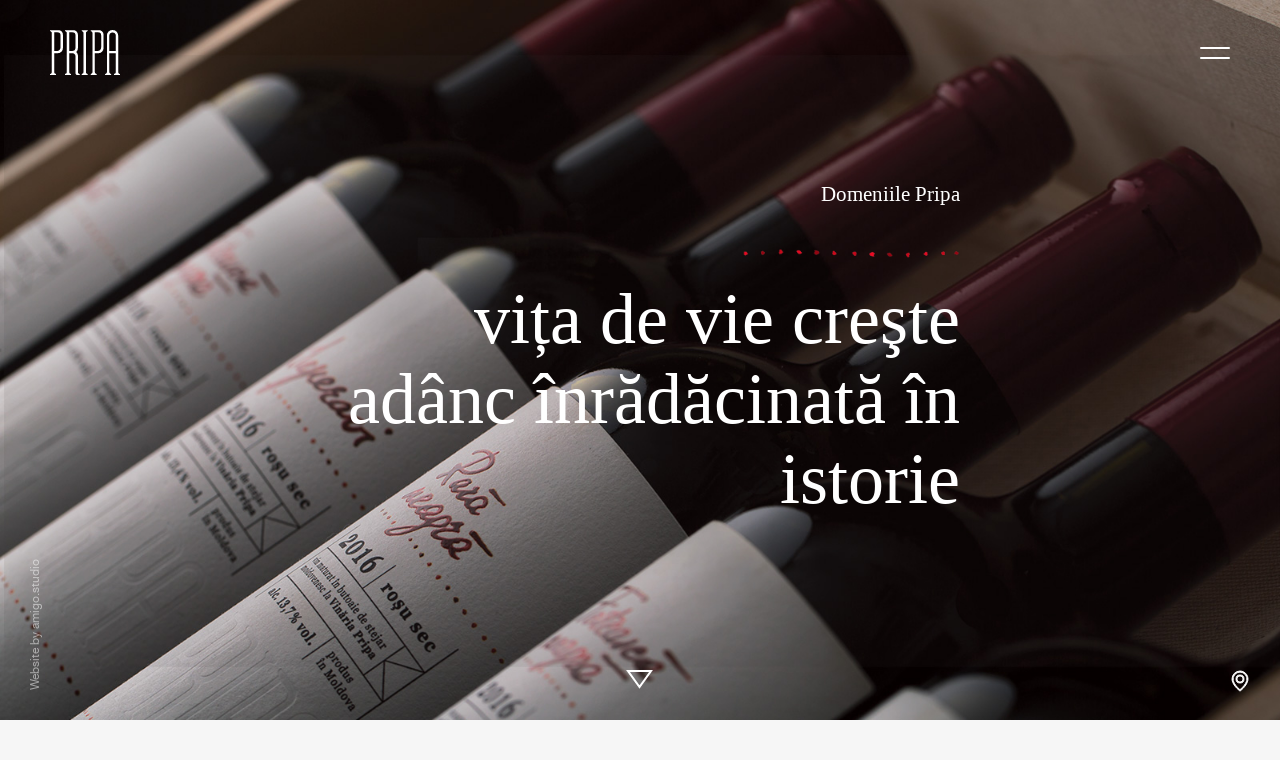

--- FILE ---
content_type: text/html; charset=UTF-8
request_url: https://pripa.md/?language=rom
body_size: 4155
content:
<!DOCTYPE html>
<html class="rom">
    <head>
        <meta charset="utf-8"/>
        <meta name="viewport" content="width=device-width, initial-scale=1, maximum-scale=1, user-scalable=0">
        <meta name="format-detection" content="telephone=no">
        <meta name="theme-color" content="#34495E">
        <meta property="og:image" content="https://pripa.md/img/logos2/slide1.jpg" />
       


        		
		<title>Domeniile Pripa</title>
		<base href="https://pripa.md/">
	

		<!-- Open Graph -->
		<meta property="og:type" content="website">
		<meta property="og:site_name" content="Domeniile Pripa">
		<meta property="og:description" content="Vița de vie creşte adânc înrădăcinată în istorie">
		<meta property="og:title" content="Domeniile Pripa">
		<meta property="og:url" content="https://pripa.md/">
		<meta property="og:image" content="https://pripa.md/img/share/_MG_0026-min.jpg">

		<link rel="canonical" href="https://pripa.md/">

                <link rel="stylesheet" href="/css/final.css?v=1571122739"/>        
        <link href="https://fonts.googleapis.com/css?family=M+PLUS+Rounded+1c:800|Roboto:300,400,500,700&amp;subset=cyrillic,cyrillic-ext,latin-ext" rel="stylesheet">

        	<link type="image/x-icon" href="/img/favicons/favicon.ico" rel="shortcut icon" />
	<link rel="apple-touch-icon" sizes="57x57" href="/img/favicons/apple-icon-57x57.png">
	<link rel="apple-touch-icon" sizes="60x60" href="/img/favicons/apple-icon-60x60.png">
	<link rel="apple-touch-icon" sizes="72x72" href="/img/favicons/apple-icon-72x72.png">
	<link rel="apple-touch-icon" sizes="76x76" href="/img/favicons/apple-icon-76x76.png">
	<link rel="apple-touch-icon" sizes="114x114" href="/img/favicons/apple-icon-114x114.png">
	<link rel="apple-touch-icon" sizes="120x120" href="/img/favicons/apple-icon-120x120.png">
	<link rel="apple-touch-icon" sizes="144x144" href="/img/favicons/apple-icon-144x144.png">
	<link rel="apple-touch-icon" sizes="152x152" href="/img/favicons/apple-icon-152x152.png">
	<link rel="apple-touch-icon" sizes="180x180" href="/img/favicons/apple-icon-180x180.png">
	<link rel="icon" type="image/png" sizes="192x192"  href="/img/favicons/android-icon-192x192.png">
	<link rel="icon" type="image/png" sizes="32x32" href="/img/favicons/favicon-32x32.png">
	<link rel="icon" type="image/png" sizes="96x96" href="/img/favicons/favicon-96x96.png">
	<link rel="icon" type="image/png" sizes="16x16" href="/img/favicons/favicon-16x16.png">

	<link rel="manifest" href="/manifest.json">

<meta name="msapplication-TileImage" content="/img/favicons/ms-icon-144x144.png">

<meta name="msapplication-TileColor" content="#ffffff">
<meta name="theme-color" content="#ffffff">
                             
        
    </head>
    <body class="

     home_page   tmp-eaa3bd">

        <a class="header__logo" href="/" title="">
    <svg width="70" height="45" viewBox="0 0 70 45" xmlns="http://www.w3.org/2000/svg">
        <path d="M51.14 17.53c0 1.91-1.54 3.46-3.45 3.46h-2.85V2.36h3.45a2.85 2.85 0 0 1 2.85 2.85v12.32zM49.03.13a4.5 4.5 0 0 1 4.5 4.5v13.5a5.1 5.1 0 0 1-5.1 5.1h-3.57V42.2c0 .62.38 1.2.95 1.45l.47.2c.25.12.4.37.4.64V45h-6.04v-.51a.7.7 0 0 1 .4-.63l.48-.21c.57-.26.94-.83.94-1.45V2.92c0-.62-.37-1.18-.95-1.44l-.46-.2a.7.7 0 0 1-.41-.64V.13h8.39zM8.42.13a4.5 4.5 0 0 1 4.5 4.5v13.5a5.1 5.1 0 0 1-5.1 5.1H4.23V42.2c0 .62.37 1.2.94 1.45l.47.2c.25.12.41.37.41.64V45H0v-.51a.7.7 0 0 1 .4-.63l.48-.21c.57-.26.96-.83.96-1.45V2.93c0-.63-.36-1.2-.94-1.45l-.47-.2a.7.7 0 0 1-.4-.64V.13h8.39zm2.11 17.4V5.21a2.85 2.85 0 0 0-2.85-2.85H4.23v18.63h2.85c1.9 0 3.45-1.55 3.45-3.46zM69.6 43.86a.7.7 0 0 1 .41.63V45h-6.05v-.51a.7.7 0 0 1 .4-.63l.48-.21c.57-.26.94-.83.94-1.45l.01-18.98h-6.47V42.2c0 .62.37 1.2.94 1.45l.47.2c.25.12.41.37.41.64V45h-6.05v-.51a.7.7 0 0 1 .4-.63l.48-.21c.57-.26.94-.83.94-1.45l.01-36.73A5.47 5.47 0 0 1 62.38 0h.34a5.47 5.47 0 0 1 5.46 5.47V42.2c0 .62.37 1.2.94 1.45l.47.2zM59.31 20.9h6.47V5.58a3.24 3.24 0 0 0-6.47 0V20.9zM31.68.64V.13h6.05v.5a.7.7 0 0 1-.4.64l-.47.21c-.58.26-.95.82-.95 1.45V42.2c0 .62.37 1.2.95 1.45l.46.2c.25.12.41.37.41.64V45h-6.05v-.51a.7.7 0 0 1 .41-.63l.47-.21c.57-.26.94-.83.94-1.45V2.93c0-.63-.37-1.2-.94-1.45l-.47-.2a.7.7 0 0 1-.4-.64zm-2.33 43.22a.7.7 0 0 1 .41.63V45H27.1c-.85 0-1.54-.7-1.54-1.54V26.32c0-1.65-1.3-3-2.92-3.1h-3.45V42.2c0 .62.38 1.2.96 1.45l.46.2c.25.12.41.37.41.64V45h-6.05v-.51a.7.7 0 0 1 .41-.63l.47-.21c.57-.26.96-.83.96-1.45V2.93c0-.63-.37-1.2-.95-1.45l-.46-.2a.7.7 0 0 1-.41-.64V.13h8.39a4.5 4.5 0 0 1 4.5 4.5v13.61c0 1.51-.67 2.87-1.74 3.78 1.1.87 1.8 2.21 1.8 3.72v16.7c0 .48.28.91.71 1.1l.7.32zm-3.86-26.2V5.2a2.85 2.85 0 0 0-2.85-2.85H19.2v18.62h2.97a3.33 3.33 0 0 0 3.33-3.32z" fill="#FFF" fill-rule="evenodd"/>
    </svg>
</a>
<div class="trigger-block"><div class="menu-trigger"></div></div>
<div class="main-menu-overlay">
    <div class="overlay-logo">
        <svg width="70" height="45" viewBox="0 0 70 45" xmlns="http://www.w3.org/2000/svg">
            <path d="M51.14 17.53c0 1.91-1.54 3.46-3.45 3.46h-2.85V2.36h3.45a2.85 2.85 0 0 1 2.85 2.85v12.32zM49.03.13a4.5 4.5 0 0 1 4.5 4.5v13.5a5.1 5.1 0 0 1-5.1 5.1h-3.57V42.2c0 .62.38 1.2.95 1.45l.47.2c.25.12.4.37.4.64V45h-6.04v-.51a.7.7 0 0 1 .4-.63l.48-.21c.57-.26.94-.83.94-1.45V2.92c0-.62-.37-1.18-.95-1.44l-.46-.2a.7.7 0 0 1-.41-.64V.13h8.39zM8.42.13a4.5 4.5 0 0 1 4.5 4.5v13.5a5.1 5.1 0 0 1-5.1 5.1H4.23V42.2c0 .62.37 1.2.94 1.45l.47.2c.25.12.41.37.41.64V45H0v-.51a.7.7 0 0 1 .4-.63l.48-.21c.57-.26.96-.83.96-1.45V2.93c0-.63-.36-1.2-.94-1.45l-.47-.2a.7.7 0 0 1-.4-.64V.13h8.39zm2.11 17.4V5.21a2.85 2.85 0 0 0-2.85-2.85H4.23v18.63h2.85c1.9 0 3.45-1.55 3.45-3.46zM69.6 43.86a.7.7 0 0 1 .41.63V45h-6.05v-.51a.7.7 0 0 1 .4-.63l.48-.21c.57-.26.94-.83.94-1.45l.01-18.98h-6.47V42.2c0 .62.37 1.2.94 1.45l.47.2c.25.12.41.37.41.64V45h-6.05v-.51a.7.7 0 0 1 .4-.63l.48-.21c.57-.26.94-.83.94-1.45l.01-36.73A5.47 5.47 0 0 1 62.38 0h.34a5.47 5.47 0 0 1 5.46 5.47V42.2c0 .62.37 1.2.94 1.45l.47.2zM59.31 20.9h6.47V5.58a3.24 3.24 0 0 0-6.47 0V20.9zM31.68.64V.13h6.05v.5a.7.7 0 0 1-.4.64l-.47.21c-.58.26-.95.82-.95 1.45V42.2c0 .62.37 1.2.95 1.45l.46.2c.25.12.41.37.41.64V45h-6.05v-.51a.7.7 0 0 1 .41-.63l.47-.21c.57-.26.94-.83.94-1.45V2.93c0-.63-.37-1.2-.94-1.45l-.47-.2a.7.7 0 0 1-.4-.64zm-2.33 43.22a.7.7 0 0 1 .41.63V45H27.1c-.85 0-1.54-.7-1.54-1.54V26.32c0-1.65-1.3-3-2.92-3.1h-3.45V42.2c0 .62.38 1.2.96 1.45l.46.2c.25.12.41.37.41.64V45h-6.05v-.51a.7.7 0 0 1 .41-.63l.47-.21c.57-.26.96-.83.96-1.45V2.93c0-.63-.37-1.2-.95-1.45l-.46-.2a.7.7 0 0 1-.41-.64V.13h8.39a4.5 4.5 0 0 1 4.5 4.5v13.61c0 1.51-.67 2.87-1.74 3.78 1.1.87 1.8 2.21 1.8 3.72v16.7c0 .48.28.91.71 1.1l.7.32zm-3.86-26.2V5.2a2.85 2.85 0 0 0-2.85-2.85H19.2v18.62h2.97a3.33 3.33 0 0 0 3.33-3.32z" fill="#FFF" fill-rule="evenodd"/>
        </svg>
    </div>
</div>
<div class="main-menu-block">
    <div class="main-menu-wrap">
        <div class="main-menu-inner">
            <ul class="header__main-menu"><li id="ch-8"  class=""><a href="/domeniile" >domeniile</a></li><li id="ch-9"  class=""><a href="/vinuri" >vinuri</a></li><li id="ch-10"  class=""><a href="/premii" >premii</a></li><li id="ch-11"  class=""><a href="/contacte" >contacte</a></li><li id="ch-12" class ="grey" title="Comming soon" class="menu-unpublished">hotel</li><li id="ch-13" class ="grey" title="Comming soon" class="menu-unpublished">restaurant</li></ul>            <img class="line" src="../img/line.png" width="274px" >
            <ul class="header__lang-menu">
                                                                                <li >
                            <a href="/?language=eng" class="">
                                eng                            </a>
                        </li>
                                                                                        <li >
                            <a href="/?language=rom" class="current">
                                rom                            </a>
                        </li>
                                                                                        <li>
                            rus                        </li>
                                                                        </ul>
        </div>
    </div>
</div>

        <main>
            <section class="simple-section page-section">


    <div id="fullpage">
        <div class="section">
            <div class="first-block">
                <div class="slide-image" style="background-image: url('/img/logos2/slide1.jpg"></div>
                <div class="main-title">
                                            <div class="h5">Domeniile Pripa</div>
                                        <img class="line" src="img/line.png" width="274px" >
                                            <div class="h1">vița de vie creşte adânc înrădăcinată în istorie</div>
                                    </div>
                 <div class="down">
                    <svg width="27" height="19" viewBox="0 0 27 19" xmlns="http://www.w3.org/2000/svg">
                        <path d="M2 1h23L13.5 17z" stroke="#FFF" stroke-width="2" fill="none" fill-rule="evenodd"/>
                    </svg>
                </div>
            </div>
        </div>
        <div class="section">
            <div class="second-block">
                <div class="swiper-container horizontal-swiper">

                    <div class="swiper-wrapper">
                                                <div class="swiper-slide">
                            <div class="slide-image" style="background-image: url('/pic/gallery/20/_MG_0026_min.jpg"></div>
                            <div class="title-block"><h3>La Domeniile Pripa vița de vie crește adânc înrădăcinată în istorie</h3></div>

                            <div class="slider-block">
                                <div class="slider-block-wrap">
                                    <div class="slider-block-inner">Povestea începe pe o palmă de pământ din comuna Purcari, în jurul anului 1840. Domeniile Pripa, cuprind 17,5 ha coline cu expunere sud-vestică, parte din Valea Hamza. Panta a primit cu sete și dor butași de vie Rară și Fetească ce au crescut pe aceste pământuri încă din secolul XIX, dar și Merlot, Saperavi, Fetească Regală și Albă. </div>
                                </div>
                            </div>
                        </div>
                                                <div class="swiper-slide">
                            <div class="slide-image" style="background-image: url('/pic/gallery/21/_MG_0083_min.jpg"></div>
                            <div class="title-block"><h3>Piatra ce stă la temelia acestui vin e grea și veche</h3></div>

                            <div class="slider-block">
                                <div class="slider-block-wrap">
                                    <div class="slider-block-inner">Vinul e, totuși, nou. Prima roadă a fost culeasă în 2016. Din acești struguri a fost produs primul vin experimental, îmbuteliat în sticle numărate. </div>
                                </div>
                            </div>
                        </div>
                                                <div class="swiper-slide">
                            <div class="slide-image" style="background-image: url('/pic/gallery/19/slide3.jpg"></div>
                            <div class="title-block"><h3>246,7 m2 creați pentru păstrarea vinului și a istoriei<br></h3></div>

                            <div class="slider-block">
                                <div class="slider-block-wrap">
                                    <div class="slider-block-inner">Aici am descoperit unul dintre primele beciuri industriale de producere a vinului din regiune – o construcție cu o arhitectură unică pentru Moldova. Din documentele de arhivă putem conclude că a fost în proprietatea familiei Klotz până la începutul secolului XX. Piatră cu piatră, pereții ridică o înălțime de 6 metri până la tavan, iar suprafața cuprinde 246,7 m2 creați pentru păstrarea vinului și a istoriei. Beciul a servit drept inspirație în scrierea unui nou capitol pentru domeniile vinicole, ce poartă azi numele Pripa.</div>
                                </div>
                            </div>
                        </div>
                                            </div>
                    <!-- Add Pagination -->
                    <div class="swiper-pagination"></div>
                    <div class="button-next"></div>
                    <div class="button-prev"></div>
                </div>

                <div class="line-1 hidden-xs hidden-sm"></div>
                <div class="line-2 hidden-xs hidden-sm"></div>
                <div class="line-3 hidden-xs hidden-sm"></div>
                <div class="line-4 hidden-xs hidden-sm"></div>
                <div class="line-5 hidden-xs hidden-sm"></div>
            </div>
        </div>
    </div>

</section>

            <footer class="footer">
    <div class="container">
        <p class="dev">Website by <a href="https://amigo.studio/" target="_blank">amigo.studio</a></p>
                    <a class="facebook" href="https://goo.gl/maps/Hv1YLMemEfH2" target="_blank">
                <svg width="18" height="22" viewBox="0 0 18 22" xmlns="http://www.w3.org/2000/svg">
                  <path d="M9 1a8.03 8.03 0 0 1 7.28 11.37c-.86 2.03-2.76 5.16-6.92 8.5a.57.57 0 0 1-.7 0c-4.16-3.34-6.06-6.47-6.92-8.5a7.91 7.91 0 0 1-.73-3.35A8.02 8.02 0 0 1 9 1zm6.75 9.32A6.89 6.89 0 0 0 9 2.12a6.89 6.89 0 0 0-6.75 8.2v.03l.04.18c.11.48.27.94.47 1.38v.01c.79 1.86 2.5 4.7 6.23 7.78 3.73-3.09 5.45-5.92 6.23-7.78v-.01c.21-.44.37-.9.47-1.37v-.01l.04-.18v-.03zM9 5a4 4 0 1 1-.01 8.01A4 4 0 0 1 9 5zm0 7a3 3 0 1 0 0-6 3 3 0 0 0 0 6z" fill="#FFF" fill-rule="nonzero" stroke="#FFF" stroke-width=".9"/>
                </svg>
            </a>
            </div>
</footer>
        </main>

                <script src="/js/final.js?v=1554974438"></script>        
<script>

    // var swiper_v = new Swiper('.vertical-swiper', {
    //     direction: 'vertical',
    //     mousewheel: true,
    //     speed: 500,
    //     simulateTouch: false,
    //     // followFinger: false,
    //     // allowTouchMove: false,
    //     // touchReleaseOnEdges: true,
    //     // resistance: false,
    //     // preventClicksPropagation: false,
    //     // slideToClickedSlide: true,
    //     freeMode: true,

    //     // pagination: {
    //     //   el: '.swiper-pagination',
    //     //   // clickable: true,
    //     // },
    //     on: {
    //         init: function () {
    //             console.log('swiper initialized');
    //         },
    //         slideChange: function () {
    //             console.log('swiper Change');
    //             $('.slide-lines').addClass('animate');
    //         },
    //     },
    // });


    var swiper_h = new Swiper('.horizontal-swiper', {
        // direction: 'vertical',
        // mousewheel: true,
        speed: 500,
        effect: 'fade',
        // simulateTouch: false,
        // autoHeight: true,
        keyboard: true,
        loop: true,
        // forceToAxis: true,
        pagination: {
            el: '.swiper-pagination',
            type: 'fraction',
        },
        navigation: {
            nextEl: '.button-next',
            prevEl: '.button-prev',
        },
        // freeMode: true,
        // scrollbar: {
        //     el: '.swiper-scrollbar',
        // },
    });



    (function() {

        // $('#fullpage').fullpage({
        //     //options here
        //     autoScrolling:true,
        //     scrollHorizontally: true
        // });

        $('#fullpage').fullpage({
            responsiveWidth: 1024,
            // autoScrolling:false,
            onLeave: function( section, origin, destination, direction){
                // var loadedSlide = this;

                console.log('111');
                $('.second-block').addClass('animate');

                //first slide of the second section
                // if(section.anchor == 'secondPage' && destination.index == 1){
                //     alert("First slide loaded");
                // }

                // //second slide of the second section (supposing #secondSlide is the
                // //anchor for the second slide)
                // if(section.index == 1 && destination.anchor == 'secondSlide'){
                //     alert("Second slide loaded");
                // }
            }
        });




        // change "revapi1" here to whatever API name your slider uses (see notes below)

        // $('body').on('mousewheel DOMMouseScroll', function(event) {

        //     window_w = $(window).width();
        //     if (window_w > 1024 ) {
        //         if(event.originalEvent.wheelDelta > 0 || event.originalEvent.detail < 0) {
        //             console.log('top');
        //             var pos = $('.first-block').offset();
        //             $('html,body').stop().animate({
        //           scrollTop: pos.top
        //         }, 700);
        //         }
        //         else {
        //             console.log('down');
        //             var pos = $('.second-block').offset();
        //             $('html,body').stop().animate({
        //                 scrollTop: pos.top
        //             }, 700, function() {
        //                 $('.second-block').addClass('animate');
        //             });
        //         }
        //         event.preventDefault();
        //     }
        // });

        // var pos_load = $('.second-block').offset();

        // if ($(window).scrollTop() >= pos_load.top ) {
        //
        // }


    })();

</script>
    </body>
</html>


--- FILE ---
content_type: text/css
request_url: https://pripa.md/css/final.css?v=1571122739
body_size: 16527
content:
@charset "UTF-8";/*!
 * animate.css -http://daneden.me/animate
 * Version - 3.7.0
 * Licensed under the MIT license - http://opensource.org/licenses/MIT
 *
 * Copyright (c) 2018 Daniel Eden
 */@-webkit-keyframes bounce{20%,53%,80%,from,to{-webkit-animation-timing-function:cubic-bezier(0.215,.61,.355,1);animation-timing-function:cubic-bezier(0.215,.61,.355,1);-webkit-transform:translate3d(0,0,0);transform:translate3d(0,0,0)}40%,43%{-webkit-animation-timing-function:cubic-bezier(0.755,.05,.855,.06);animation-timing-function:cubic-bezier(0.755,.05,.855,.06);-webkit-transform:translate3d(0,-30px,0);transform:translate3d(0,-30px,0)}70%{-webkit-animation-timing-function:cubic-bezier(0.755,.05,.855,.06);animation-timing-function:cubic-bezier(0.755,.05,.855,.06);-webkit-transform:translate3d(0,-15px,0);transform:translate3d(0,-15px,0)}90%{-webkit-transform:translate3d(0,-4px,0);transform:translate3d(0,-4px,0)}}@keyframes bounce{20%,53%,80%,from,to{-webkit-animation-timing-function:cubic-bezier(0.215,.61,.355,1);animation-timing-function:cubic-bezier(0.215,.61,.355,1);-webkit-transform:translate3d(0,0,0);transform:translate3d(0,0,0)}40%,43%{-webkit-animation-timing-function:cubic-bezier(0.755,.05,.855,.06);animation-timing-function:cubic-bezier(0.755,.05,.855,.06);-webkit-transform:translate3d(0,-30px,0);transform:translate3d(0,-30px,0)}70%{-webkit-animation-timing-function:cubic-bezier(0.755,.05,.855,.06);animation-timing-function:cubic-bezier(0.755,.05,.855,.06);-webkit-transform:translate3d(0,-15px,0);transform:translate3d(0,-15px,0)}90%{-webkit-transform:translate3d(0,-4px,0);transform:translate3d(0,-4px,0)}}.bounce{-webkit-animation-name:bounce;animation-name:bounce;-webkit-transform-origin:center bottom;transform-origin:center bottom}@-webkit-keyframes flash{50%,from,to{opacity:1}25%,75%{opacity:0}}@keyframes flash{50%,from,to{opacity:1}25%,75%{opacity:0}}.flash{-webkit-animation-name:flash;animation-name:flash}@-webkit-keyframes pulse{from{-webkit-transform:scale3d(1,1,1);transform:scale3d(1,1,1)}50%{-webkit-transform:scale3d(1.05,1.05,1.05);transform:scale3d(1.05,1.05,1.05)}to{-webkit-transform:scale3d(1,1,1);transform:scale3d(1,1,1)}}@keyframes pulse{from{-webkit-transform:scale3d(1,1,1);transform:scale3d(1,1,1)}50%{-webkit-transform:scale3d(1.05,1.05,1.05);transform:scale3d(1.05,1.05,1.05)}to{-webkit-transform:scale3d(1,1,1);transform:scale3d(1,1,1)}}.pulse{-webkit-animation-name:pulse;animation-name:pulse}@-webkit-keyframes rubberBand{from{-webkit-transform:scale3d(1,1,1);transform:scale3d(1,1,1)}30%{-webkit-transform:scale3d(1.25,.75,1);transform:scale3d(1.25,.75,1)}40%{-webkit-transform:scale3d(0.75,1.25,1);transform:scale3d(0.75,1.25,1)}50%{-webkit-transform:scale3d(1.15,.85,1);transform:scale3d(1.15,.85,1)}65%{-webkit-transform:scale3d(0.95,1.05,1);transform:scale3d(0.95,1.05,1)}75%{-webkit-transform:scale3d(1.05,.95,1);transform:scale3d(1.05,.95,1)}to{-webkit-transform:scale3d(1,1,1);transform:scale3d(1,1,1)}}@keyframes rubberBand{from{-webkit-transform:scale3d(1,1,1);transform:scale3d(1,1,1)}30%{-webkit-transform:scale3d(1.25,.75,1);transform:scale3d(1.25,.75,1)}40%{-webkit-transform:scale3d(0.75,1.25,1);transform:scale3d(0.75,1.25,1)}50%{-webkit-transform:scale3d(1.15,.85,1);transform:scale3d(1.15,.85,1)}65%{-webkit-transform:scale3d(0.95,1.05,1);transform:scale3d(0.95,1.05,1)}75%{-webkit-transform:scale3d(1.05,.95,1);transform:scale3d(1.05,.95,1)}to{-webkit-transform:scale3d(1,1,1);transform:scale3d(1,1,1)}}.rubberBand{-webkit-animation-name:rubberBand;animation-name:rubberBand}@-webkit-keyframes shake{from,to{-webkit-transform:translate3d(0,0,0);transform:translate3d(0,0,0)}10%,30%,50%,70%,90%{-webkit-transform:translate3d(-10px,0,0);transform:translate3d(-10px,0,0)}20%,40%,60%,80%{-webkit-transform:translate3d(10px,0,0);transform:translate3d(10px,0,0)}}@keyframes shake{from,to{-webkit-transform:translate3d(0,0,0);transform:translate3d(0,0,0)}10%,30%,50%,70%,90%{-webkit-transform:translate3d(-10px,0,0);transform:translate3d(-10px,0,0)}20%,40%,60%,80%{-webkit-transform:translate3d(10px,0,0);transform:translate3d(10px,0,0)}}.shake{-webkit-animation-name:shake;animation-name:shake}@-webkit-keyframes headShake{0%{-webkit-transform:translateX(0);transform:translateX(0)}6.5%{-webkit-transform:translateX(-6px) rotateY(-9deg);transform:translateX(-6px) rotateY(-9deg)}18.5%{-webkit-transform:translateX(5px) rotateY(7deg);transform:translateX(5px) rotateY(7deg)}31.5%{-webkit-transform:translateX(-3px) rotateY(-5deg);transform:translateX(-3px) rotateY(-5deg)}43.5%{-webkit-transform:translateX(2px) rotateY(3deg);transform:translateX(2px) rotateY(3deg)}50%{-webkit-transform:translateX(0);transform:translateX(0)}}@keyframes headShake{0%{-webkit-transform:translateX(0);transform:translateX(0)}6.5%{-webkit-transform:translateX(-6px) rotateY(-9deg);transform:translateX(-6px) rotateY(-9deg)}18.5%{-webkit-transform:translateX(5px) rotateY(7deg);transform:translateX(5px) rotateY(7deg)}31.5%{-webkit-transform:translateX(-3px) rotateY(-5deg);transform:translateX(-3px) rotateY(-5deg)}43.5%{-webkit-transform:translateX(2px) rotateY(3deg);transform:translateX(2px) rotateY(3deg)}50%{-webkit-transform:translateX(0);transform:translateX(0)}}.headShake{-webkit-animation-timing-function:ease-in-out;animation-timing-function:ease-in-out;-webkit-animation-name:headShake;animation-name:headShake}@-webkit-keyframes swing{20%{-webkit-transform:rotate3d(0,0,1,15deg);transform:rotate3d(0,0,1,15deg)}40%{-webkit-transform:rotate3d(0,0,1,-10deg);transform:rotate3d(0,0,1,-10deg)}60%{-webkit-transform:rotate3d(0,0,1,5deg);transform:rotate3d(0,0,1,5deg)}80%{-webkit-transform:rotate3d(0,0,1,-5deg);transform:rotate3d(0,0,1,-5deg)}to{-webkit-transform:rotate3d(0,0,1,0deg);transform:rotate3d(0,0,1,0deg)}}@keyframes swing{20%{-webkit-transform:rotate3d(0,0,1,15deg);transform:rotate3d(0,0,1,15deg)}40%{-webkit-transform:rotate3d(0,0,1,-10deg);transform:rotate3d(0,0,1,-10deg)}60%{-webkit-transform:rotate3d(0,0,1,5deg);transform:rotate3d(0,0,1,5deg)}80%{-webkit-transform:rotate3d(0,0,1,-5deg);transform:rotate3d(0,0,1,-5deg)}to{-webkit-transform:rotate3d(0,0,1,0deg);transform:rotate3d(0,0,1,0deg)}}.swing{-webkit-transform-origin:top center;transform-origin:top center;-webkit-animation-name:swing;animation-name:swing}@-webkit-keyframes tada{from{-webkit-transform:scale3d(1,1,1);transform:scale3d(1,1,1)}10%,20%{-webkit-transform:scale3d(0.9,.9,.9) rotate3d(0,0,1,-3deg);transform:scale3d(0.9,.9,.9) rotate3d(0,0,1,-3deg)}30%,50%,70%,90%{-webkit-transform:scale3d(1.1,1.1,1.1) rotate3d(0,0,1,3deg);transform:scale3d(1.1,1.1,1.1) rotate3d(0,0,1,3deg)}40%,60%,80%{-webkit-transform:scale3d(1.1,1.1,1.1) rotate3d(0,0,1,-3deg);transform:scale3d(1.1,1.1,1.1) rotate3d(0,0,1,-3deg)}to{-webkit-transform:scale3d(1,1,1);transform:scale3d(1,1,1)}}@keyframes tada{from{-webkit-transform:scale3d(1,1,1);transform:scale3d(1,1,1)}10%,20%{-webkit-transform:scale3d(0.9,.9,.9) rotate3d(0,0,1,-3deg);transform:scale3d(0.9,.9,.9) rotate3d(0,0,1,-3deg)}30%,50%,70%,90%{-webkit-transform:scale3d(1.1,1.1,1.1) rotate3d(0,0,1,3deg);transform:scale3d(1.1,1.1,1.1) rotate3d(0,0,1,3deg)}40%,60%,80%{-webkit-transform:scale3d(1.1,1.1,1.1) rotate3d(0,0,1,-3deg);transform:scale3d(1.1,1.1,1.1) rotate3d(0,0,1,-3deg)}to{-webkit-transform:scale3d(1,1,1);transform:scale3d(1,1,1)}}.tada{-webkit-animation-name:tada;animation-name:tada}@-webkit-keyframes wobble{from{-webkit-transform:translate3d(0,0,0);transform:translate3d(0,0,0)}15%{-webkit-transform:translate3d(-25%,0,0) rotate3d(0,0,1,-5deg);transform:translate3d(-25%,0,0) rotate3d(0,0,1,-5deg)}30%{-webkit-transform:translate3d(20%,0,0) rotate3d(0,0,1,3deg);transform:translate3d(20%,0,0) rotate3d(0,0,1,3deg)}45%{-webkit-transform:translate3d(-15%,0,0) rotate3d(0,0,1,-3deg);transform:translate3d(-15%,0,0) rotate3d(0,0,1,-3deg)}60%{-webkit-transform:translate3d(10%,0,0) rotate3d(0,0,1,2deg);transform:translate3d(10%,0,0) rotate3d(0,0,1,2deg)}75%{-webkit-transform:translate3d(-5%,0,0) rotate3d(0,0,1,-1deg);transform:translate3d(-5%,0,0) rotate3d(0,0,1,-1deg)}to{-webkit-transform:translate3d(0,0,0);transform:translate3d(0,0,0)}}@keyframes wobble{from{-webkit-transform:translate3d(0,0,0);transform:translate3d(0,0,0)}15%{-webkit-transform:translate3d(-25%,0,0) rotate3d(0,0,1,-5deg);transform:translate3d(-25%,0,0) rotate3d(0,0,1,-5deg)}30%{-webkit-transform:translate3d(20%,0,0) rotate3d(0,0,1,3deg);transform:translate3d(20%,0,0) rotate3d(0,0,1,3deg)}45%{-webkit-transform:translate3d(-15%,0,0) rotate3d(0,0,1,-3deg);transform:translate3d(-15%,0,0) rotate3d(0,0,1,-3deg)}60%{-webkit-transform:translate3d(10%,0,0) rotate3d(0,0,1,2deg);transform:translate3d(10%,0,0) rotate3d(0,0,1,2deg)}75%{-webkit-transform:translate3d(-5%,0,0) rotate3d(0,0,1,-1deg);transform:translate3d(-5%,0,0) rotate3d(0,0,1,-1deg)}to{-webkit-transform:translate3d(0,0,0);transform:translate3d(0,0,0)}}.wobble{-webkit-animation-name:wobble;animation-name:wobble}@-webkit-keyframes jello{11.1%,from,to{-webkit-transform:translate3d(0,0,0);transform:translate3d(0,0,0)}22.2%{-webkit-transform:skewX(-12.5deg) skewY(-12.5deg);transform:skewX(-12.5deg) skewY(-12.5deg)}33.3%{-webkit-transform:skewX(6.25deg) skewY(6.25deg);transform:skewX(6.25deg) skewY(6.25deg)}44.4%{-webkit-transform:skewX(-3.125deg) skewY(-3.125deg);transform:skewX(-3.125deg) skewY(-3.125deg)}55.5%{-webkit-transform:skewX(1.5625deg) skewY(1.5625deg);transform:skewX(1.5625deg) skewY(1.5625deg)}66.6%{-webkit-transform:skewX(-.78125deg) skewY(-.78125deg);transform:skewX(-.78125deg) skewY(-.78125deg)}77.7%{-webkit-transform:skewX(0.390625deg) skewY(0.390625deg);transform:skewX(0.390625deg) skewY(0.390625deg)}88.8%{-webkit-transform:skewX(-.1953125deg) skewY(-.1953125deg);transform:skewX(-.1953125deg) skewY(-.1953125deg)}}@keyframes jello{11.1%,from,to{-webkit-transform:translate3d(0,0,0);transform:translate3d(0,0,0)}22.2%{-webkit-transform:skewX(-12.5deg) skewY(-12.5deg);transform:skewX(-12.5deg) skewY(-12.5deg)}33.3%{-webkit-transform:skewX(6.25deg) skewY(6.25deg);transform:skewX(6.25deg) skewY(6.25deg)}44.4%{-webkit-transform:skewX(-3.125deg) skewY(-3.125deg);transform:skewX(-3.125deg) skewY(-3.125deg)}55.5%{-webkit-transform:skewX(1.5625deg) skewY(1.5625deg);transform:skewX(1.5625deg) skewY(1.5625deg)}66.6%{-webkit-transform:skewX(-.78125deg) skewY(-.78125deg);transform:skewX(-.78125deg) skewY(-.78125deg)}77.7%{-webkit-transform:skewX(0.390625deg) skewY(0.390625deg);transform:skewX(0.390625deg) skewY(0.390625deg)}88.8%{-webkit-transform:skewX(-.1953125deg) skewY(-.1953125deg);transform:skewX(-.1953125deg) skewY(-.1953125deg)}}.jello{-webkit-animation-name:jello;animation-name:jello;-webkit-transform-origin:center;transform-origin:center}@-webkit-keyframes heartBeat{0%{-webkit-transform:scale(1);transform:scale(1)}14%{-webkit-transform:scale(1.3);transform:scale(1.3)}28%{-webkit-transform:scale(1);transform:scale(1)}42%{-webkit-transform:scale(1.3);transform:scale(1.3)}70%{-webkit-transform:scale(1);transform:scale(1)}}@keyframes heartBeat{0%{-webkit-transform:scale(1);transform:scale(1)}14%{-webkit-transform:scale(1.3);transform:scale(1.3)}28%{-webkit-transform:scale(1);transform:scale(1)}42%{-webkit-transform:scale(1.3);transform:scale(1.3)}70%{-webkit-transform:scale(1);transform:scale(1)}}.heartBeat{-webkit-animation-name:heartBeat;animation-name:heartBeat;-webkit-animation-duration:1.3s;animation-duration:1.3s;-webkit-animation-timing-function:ease-in-out;animation-timing-function:ease-in-out}@-webkit-keyframes bounceIn{20%,40%,60%,80%,from,to{-webkit-animation-timing-function:cubic-bezier(0.215,.61,.355,1);animation-timing-function:cubic-bezier(0.215,.61,.355,1)}0%{opacity:0;-webkit-transform:scale3d(0.3,.3,.3);transform:scale3d(0.3,.3,.3)}20%{-webkit-transform:scale3d(1.1,1.1,1.1);transform:scale3d(1.1,1.1,1.1)}40%{-webkit-transform:scale3d(0.9,.9,.9);transform:scale3d(0.9,.9,.9)}60%{opacity:1;-webkit-transform:scale3d(1.03,1.03,1.03);transform:scale3d(1.03,1.03,1.03)}80%{-webkit-transform:scale3d(0.97,.97,.97);transform:scale3d(0.97,.97,.97)}to{opacity:1;-webkit-transform:scale3d(1,1,1);transform:scale3d(1,1,1)}}@keyframes bounceIn{20%,40%,60%,80%,from,to{-webkit-animation-timing-function:cubic-bezier(0.215,.61,.355,1);animation-timing-function:cubic-bezier(0.215,.61,.355,1)}0%{opacity:0;-webkit-transform:scale3d(0.3,.3,.3);transform:scale3d(0.3,.3,.3)}20%{-webkit-transform:scale3d(1.1,1.1,1.1);transform:scale3d(1.1,1.1,1.1)}40%{-webkit-transform:scale3d(0.9,.9,.9);transform:scale3d(0.9,.9,.9)}60%{opacity:1;-webkit-transform:scale3d(1.03,1.03,1.03);transform:scale3d(1.03,1.03,1.03)}80%{-webkit-transform:scale3d(0.97,.97,.97);transform:scale3d(0.97,.97,.97)}to{opacity:1;-webkit-transform:scale3d(1,1,1);transform:scale3d(1,1,1)}}.bounceIn{-webkit-animation-duration:.75s;animation-duration:.75s;-webkit-animation-name:bounceIn;animation-name:bounceIn}@-webkit-keyframes bounceInDown{60%,75%,90%,from,to{-webkit-animation-timing-function:cubic-bezier(0.215,.61,.355,1);animation-timing-function:cubic-bezier(0.215,.61,.355,1)}0%{opacity:0;-webkit-transform:translate3d(0,-3000px,0);transform:translate3d(0,-3000px,0)}60%{opacity:1;-webkit-transform:translate3d(0,25px,0);transform:translate3d(0,25px,0)}75%{-webkit-transform:translate3d(0,-10px,0);transform:translate3d(0,-10px,0)}90%{-webkit-transform:translate3d(0,5px,0);transform:translate3d(0,5px,0)}to{-webkit-transform:translate3d(0,0,0);transform:translate3d(0,0,0)}}@keyframes bounceInDown{60%,75%,90%,from,to{-webkit-animation-timing-function:cubic-bezier(0.215,.61,.355,1);animation-timing-function:cubic-bezier(0.215,.61,.355,1)}0%{opacity:0;-webkit-transform:translate3d(0,-3000px,0);transform:translate3d(0,-3000px,0)}60%{opacity:1;-webkit-transform:translate3d(0,25px,0);transform:translate3d(0,25px,0)}75%{-webkit-transform:translate3d(0,-10px,0);transform:translate3d(0,-10px,0)}90%{-webkit-transform:translate3d(0,5px,0);transform:translate3d(0,5px,0)}to{-webkit-transform:translate3d(0,0,0);transform:translate3d(0,0,0)}}.bounceInDown{-webkit-animation-name:bounceInDown;animation-name:bounceInDown}@-webkit-keyframes bounceInLeft{60%,75%,90%,from,to{-webkit-animation-timing-function:cubic-bezier(0.215,.61,.355,1);animation-timing-function:cubic-bezier(0.215,.61,.355,1)}0%{opacity:0;-webkit-transform:translate3d(-3000px,0,0);transform:translate3d(-3000px,0,0)}60%{opacity:1;-webkit-transform:translate3d(25px,0,0);transform:translate3d(25px,0,0)}75%{-webkit-transform:translate3d(-10px,0,0);transform:translate3d(-10px,0,0)}90%{-webkit-transform:translate3d(5px,0,0);transform:translate3d(5px,0,0)}to{-webkit-transform:translate3d(0,0,0);transform:translate3d(0,0,0)}}@keyframes bounceInLeft{60%,75%,90%,from,to{-webkit-animation-timing-function:cubic-bezier(0.215,.61,.355,1);animation-timing-function:cubic-bezier(0.215,.61,.355,1)}0%{opacity:0;-webkit-transform:translate3d(-3000px,0,0);transform:translate3d(-3000px,0,0)}60%{opacity:1;-webkit-transform:translate3d(25px,0,0);transform:translate3d(25px,0,0)}75%{-webkit-transform:translate3d(-10px,0,0);transform:translate3d(-10px,0,0)}90%{-webkit-transform:translate3d(5px,0,0);transform:translate3d(5px,0,0)}to{-webkit-transform:translate3d(0,0,0);transform:translate3d(0,0,0)}}.bounceInLeft{-webkit-animation-name:bounceInLeft;animation-name:bounceInLeft}@-webkit-keyframes bounceInRight{60%,75%,90%,from,to{-webkit-animation-timing-function:cubic-bezier(0.215,.61,.355,1);animation-timing-function:cubic-bezier(0.215,.61,.355,1)}from{opacity:0;-webkit-transform:translate3d(3000px,0,0);transform:translate3d(3000px,0,0)}60%{opacity:1;-webkit-transform:translate3d(-25px,0,0);transform:translate3d(-25px,0,0)}75%{-webkit-transform:translate3d(10px,0,0);transform:translate3d(10px,0,0)}90%{-webkit-transform:translate3d(-5px,0,0);transform:translate3d(-5px,0,0)}to{-webkit-transform:translate3d(0,0,0);transform:translate3d(0,0,0)}}@keyframes bounceInRight{60%,75%,90%,from,to{-webkit-animation-timing-function:cubic-bezier(0.215,.61,.355,1);animation-timing-function:cubic-bezier(0.215,.61,.355,1)}from{opacity:0;-webkit-transform:translate3d(3000px,0,0);transform:translate3d(3000px,0,0)}60%{opacity:1;-webkit-transform:translate3d(-25px,0,0);transform:translate3d(-25px,0,0)}75%{-webkit-transform:translate3d(10px,0,0);transform:translate3d(10px,0,0)}90%{-webkit-transform:translate3d(-5px,0,0);transform:translate3d(-5px,0,0)}to{-webkit-transform:translate3d(0,0,0);transform:translate3d(0,0,0)}}.bounceInRight{-webkit-animation-name:bounceInRight;animation-name:bounceInRight}@-webkit-keyframes bounceInUp{60%,75%,90%,from,to{-webkit-animation-timing-function:cubic-bezier(0.215,.61,.355,1);animation-timing-function:cubic-bezier(0.215,.61,.355,1)}from{opacity:0;-webkit-transform:translate3d(0,3000px,0);transform:translate3d(0,3000px,0)}60%{opacity:1;-webkit-transform:translate3d(0,-20px,0);transform:translate3d(0,-20px,0)}75%{-webkit-transform:translate3d(0,10px,0);transform:translate3d(0,10px,0)}90%{-webkit-transform:translate3d(0,-5px,0);transform:translate3d(0,-5px,0)}to{-webkit-transform:translate3d(0,0,0);transform:translate3d(0,0,0)}}@keyframes bounceInUp{60%,75%,90%,from,to{-webkit-animation-timing-function:cubic-bezier(0.215,.61,.355,1);animation-timing-function:cubic-bezier(0.215,.61,.355,1)}from{opacity:0;-webkit-transform:translate3d(0,3000px,0);transform:translate3d(0,3000px,0)}60%{opacity:1;-webkit-transform:translate3d(0,-20px,0);transform:translate3d(0,-20px,0)}75%{-webkit-transform:translate3d(0,10px,0);transform:translate3d(0,10px,0)}90%{-webkit-transform:translate3d(0,-5px,0);transform:translate3d(0,-5px,0)}to{-webkit-transform:translate3d(0,0,0);transform:translate3d(0,0,0)}}.bounceInUp{-webkit-animation-name:bounceInUp;animation-name:bounceInUp}@-webkit-keyframes bounceOut{20%{-webkit-transform:scale3d(0.9,.9,.9);transform:scale3d(0.9,.9,.9)}50%,55%{opacity:1;-webkit-transform:scale3d(1.1,1.1,1.1);transform:scale3d(1.1,1.1,1.1)}to{opacity:0;-webkit-transform:scale3d(0.3,.3,.3);transform:scale3d(0.3,.3,.3)}}@keyframes bounceOut{20%{-webkit-transform:scale3d(0.9,.9,.9);transform:scale3d(0.9,.9,.9)}50%,55%{opacity:1;-webkit-transform:scale3d(1.1,1.1,1.1);transform:scale3d(1.1,1.1,1.1)}to{opacity:0;-webkit-transform:scale3d(0.3,.3,.3);transform:scale3d(0.3,.3,.3)}}.bounceOut{-webkit-animation-duration:.75s;animation-duration:.75s;-webkit-animation-name:bounceOut;animation-name:bounceOut}@-webkit-keyframes bounceOutDown{20%{-webkit-transform:translate3d(0,10px,0);transform:translate3d(0,10px,0)}40%,45%{opacity:1;-webkit-transform:translate3d(0,-20px,0);transform:translate3d(0,-20px,0)}to{opacity:0;-webkit-transform:translate3d(0,2000px,0);transform:translate3d(0,2000px,0)}}@keyframes bounceOutDown{20%{-webkit-transform:translate3d(0,10px,0);transform:translate3d(0,10px,0)}40%,45%{opacity:1;-webkit-transform:translate3d(0,-20px,0);transform:translate3d(0,-20px,0)}to{opacity:0;-webkit-transform:translate3d(0,2000px,0);transform:translate3d(0,2000px,0)}}.bounceOutDown{-webkit-animation-name:bounceOutDown;animation-name:bounceOutDown}@-webkit-keyframes bounceOutLeft{20%{opacity:1;-webkit-transform:translate3d(20px,0,0);transform:translate3d(20px,0,0)}to{opacity:0;-webkit-transform:translate3d(-2000px,0,0);transform:translate3d(-2000px,0,0)}}@keyframes bounceOutLeft{20%{opacity:1;-webkit-transform:translate3d(20px,0,0);transform:translate3d(20px,0,0)}to{opacity:0;-webkit-transform:translate3d(-2000px,0,0);transform:translate3d(-2000px,0,0)}}.bounceOutLeft{-webkit-animation-name:bounceOutLeft;animation-name:bounceOutLeft}@-webkit-keyframes bounceOutRight{20%{opacity:1;-webkit-transform:translate3d(-20px,0,0);transform:translate3d(-20px,0,0)}to{opacity:0;-webkit-transform:translate3d(2000px,0,0);transform:translate3d(2000px,0,0)}}@keyframes bounceOutRight{20%{opacity:1;-webkit-transform:translate3d(-20px,0,0);transform:translate3d(-20px,0,0)}to{opacity:0;-webkit-transform:translate3d(2000px,0,0);transform:translate3d(2000px,0,0)}}.bounceOutRight{-webkit-animation-name:bounceOutRight;animation-name:bounceOutRight}@-webkit-keyframes bounceOutUp{20%{-webkit-transform:translate3d(0,-10px,0);transform:translate3d(0,-10px,0)}40%,45%{opacity:1;-webkit-transform:translate3d(0,20px,0);transform:translate3d(0,20px,0)}to{opacity:0;-webkit-transform:translate3d(0,-2000px,0);transform:translate3d(0,-2000px,0)}}@keyframes bounceOutUp{20%{-webkit-transform:translate3d(0,-10px,0);transform:translate3d(0,-10px,0)}40%,45%{opacity:1;-webkit-transform:translate3d(0,20px,0);transform:translate3d(0,20px,0)}to{opacity:0;-webkit-transform:translate3d(0,-2000px,0);transform:translate3d(0,-2000px,0)}}.bounceOutUp{-webkit-animation-name:bounceOutUp;animation-name:bounceOutUp}@-webkit-keyframes fadeIn{from{opacity:0}to{opacity:1}}@keyframes fadeIn{from{opacity:0}to{opacity:1}}.fadeIn{-webkit-animation-name:fadeIn;animation-name:fadeIn}@-webkit-keyframes fadeInDown{from{opacity:0;-webkit-transform:translate3d(0,-100%,0);transform:translate3d(0,-100%,0)}to{opacity:1;-webkit-transform:translate3d(0,0,0);transform:translate3d(0,0,0)}}@keyframes fadeInDown{from{opacity:0;-webkit-transform:translate3d(0,-100%,0);transform:translate3d(0,-100%,0)}to{opacity:1;-webkit-transform:translate3d(0,0,0);transform:translate3d(0,0,0)}}.fadeInDown{-webkit-animation-name:fadeInDown;animation-name:fadeInDown}@-webkit-keyframes fadeInDownBig{from{opacity:0;-webkit-transform:translate3d(0,-2000px,0);transform:translate3d(0,-2000px,0)}to{opacity:1;-webkit-transform:translate3d(0,0,0);transform:translate3d(0,0,0)}}@keyframes fadeInDownBig{from{opacity:0;-webkit-transform:translate3d(0,-2000px,0);transform:translate3d(0,-2000px,0)}to{opacity:1;-webkit-transform:translate3d(0,0,0);transform:translate3d(0,0,0)}}.fadeInDownBig{-webkit-animation-name:fadeInDownBig;animation-name:fadeInDownBig}@-webkit-keyframes fadeInLeft{from{opacity:0;-webkit-transform:translate3d(-100%,0,0);transform:translate3d(-100%,0,0)}to{opacity:1;-webkit-transform:translate3d(0,0,0);transform:translate3d(0,0,0)}}@keyframes fadeInLeft{from{opacity:0;-webkit-transform:translate3d(-100%,0,0);transform:translate3d(-100%,0,0)}to{opacity:1;-webkit-transform:translate3d(0,0,0);transform:translate3d(0,0,0)}}.fadeInLeft{-webkit-animation-name:fadeInLeft;animation-name:fadeInLeft}@-webkit-keyframes fadeInLeftBig{from{opacity:0;-webkit-transform:translate3d(-2000px,0,0);transform:translate3d(-2000px,0,0)}to{opacity:1;-webkit-transform:translate3d(0,0,0);transform:translate3d(0,0,0)}}@keyframes fadeInLeftBig{from{opacity:0;-webkit-transform:translate3d(-2000px,0,0);transform:translate3d(-2000px,0,0)}to{opacity:1;-webkit-transform:translate3d(0,0,0);transform:translate3d(0,0,0)}}.fadeInLeftBig{-webkit-animation-name:fadeInLeftBig;animation-name:fadeInLeftBig}@-webkit-keyframes fadeInRight{from{opacity:0;-webkit-transform:translate3d(100%,0,0);transform:translate3d(100%,0,0)}to{opacity:1;-webkit-transform:translate3d(0,0,0);transform:translate3d(0,0,0)}}@keyframes fadeInRight{from{opacity:0;-webkit-transform:translate3d(100%,0,0);transform:translate3d(100%,0,0)}to{opacity:1;-webkit-transform:translate3d(0,0,0);transform:translate3d(0,0,0)}}.fadeInRight{-webkit-animation-name:fadeInRight;animation-name:fadeInRight}@-webkit-keyframes fadeInRightBig{from{opacity:0;-webkit-transform:translate3d(2000px,0,0);transform:translate3d(2000px,0,0)}to{opacity:1;-webkit-transform:translate3d(0,0,0);transform:translate3d(0,0,0)}}@keyframes fadeInRightBig{from{opacity:0;-webkit-transform:translate3d(2000px,0,0);transform:translate3d(2000px,0,0)}to{opacity:1;-webkit-transform:translate3d(0,0,0);transform:translate3d(0,0,0)}}.fadeInRightBig{-webkit-animation-name:fadeInRightBig;animation-name:fadeInRightBig}@-webkit-keyframes fadeInUp{from{opacity:0;-webkit-transform:translate3d(0,100%,0);transform:translate3d(0,100%,0)}to{opacity:1;-webkit-transform:translate3d(0,0,0);transform:translate3d(0,0,0)}}@keyframes fadeInUp{from{opacity:0;-webkit-transform:translate3d(0,100%,0);transform:translate3d(0,100%,0)}to{opacity:1;-webkit-transform:translate3d(0,0,0);transform:translate3d(0,0,0)}}.fadeInUp{-webkit-animation-name:fadeInUp;animation-name:fadeInUp}@-webkit-keyframes fadeInUpBig{from{opacity:0;-webkit-transform:translate3d(0,2000px,0);transform:translate3d(0,2000px,0)}to{opacity:1;-webkit-transform:translate3d(0,0,0);transform:translate3d(0,0,0)}}@keyframes fadeInUpBig{from{opacity:0;-webkit-transform:translate3d(0,2000px,0);transform:translate3d(0,2000px,0)}to{opacity:1;-webkit-transform:translate3d(0,0,0);transform:translate3d(0,0,0)}}.fadeInUpBig{-webkit-animation-name:fadeInUpBig;animation-name:fadeInUpBig}@-webkit-keyframes fadeOut{from{opacity:1}to{opacity:0}}@keyframes fadeOut{from{opacity:1}to{opacity:0}}.fadeOut{-webkit-animation-name:fadeOut;animation-name:fadeOut}@-webkit-keyframes fadeOutDown{from{opacity:1}to{opacity:0;-webkit-transform:translate3d(0,100%,0);transform:translate3d(0,100%,0)}}@keyframes fadeOutDown{from{opacity:1}to{opacity:0;-webkit-transform:translate3d(0,100%,0);transform:translate3d(0,100%,0)}}.fadeOutDown{-webkit-animation-name:fadeOutDown;animation-name:fadeOutDown}@-webkit-keyframes fadeOutDownBig{from{opacity:1}to{opacity:0;-webkit-transform:translate3d(0,2000px,0);transform:translate3d(0,2000px,0)}}@keyframes fadeOutDownBig{from{opacity:1}to{opacity:0;-webkit-transform:translate3d(0,2000px,0);transform:translate3d(0,2000px,0)}}.fadeOutDownBig{-webkit-animation-name:fadeOutDownBig;animation-name:fadeOutDownBig}@-webkit-keyframes fadeOutLeft{from{opacity:1}to{opacity:0;-webkit-transform:translate3d(-100%,0,0);transform:translate3d(-100%,0,0)}}@keyframes fadeOutLeft{from{opacity:1}to{opacity:0;-webkit-transform:translate3d(-100%,0,0);transform:translate3d(-100%,0,0)}}.fadeOutLeft{-webkit-animation-name:fadeOutLeft;animation-name:fadeOutLeft}@-webkit-keyframes fadeOutLeftBig{from{opacity:1}to{opacity:0;-webkit-transform:translate3d(-2000px,0,0);transform:translate3d(-2000px,0,0)}}@keyframes fadeOutLeftBig{from{opacity:1}to{opacity:0;-webkit-transform:translate3d(-2000px,0,0);transform:translate3d(-2000px,0,0)}}.fadeOutLeftBig{-webkit-animation-name:fadeOutLeftBig;animation-name:fadeOutLeftBig}@-webkit-keyframes fadeOutRight{from{opacity:1}to{opacity:0;-webkit-transform:translate3d(100%,0,0);transform:translate3d(100%,0,0)}}@keyframes fadeOutRight{from{opacity:1}to{opacity:0;-webkit-transform:translate3d(100%,0,0);transform:translate3d(100%,0,0)}}.fadeOutRight{-webkit-animation-name:fadeOutRight;animation-name:fadeOutRight}@-webkit-keyframes fadeOutRightBig{from{opacity:1}to{opacity:0;-webkit-transform:translate3d(2000px,0,0);transform:translate3d(2000px,0,0)}}@keyframes fadeOutRightBig{from{opacity:1}to{opacity:0;-webkit-transform:translate3d(2000px,0,0);transform:translate3d(2000px,0,0)}}.fadeOutRightBig{-webkit-animation-name:fadeOutRightBig;animation-name:fadeOutRightBig}@-webkit-keyframes fadeOutUp{from{opacity:1}to{opacity:0;-webkit-transform:translate3d(0,-100%,0);transform:translate3d(0,-100%,0)}}@keyframes fadeOutUp{from{opacity:1}to{opacity:0;-webkit-transform:translate3d(0,-100%,0);transform:translate3d(0,-100%,0)}}.fadeOutUp{-webkit-animation-name:fadeOutUp;animation-name:fadeOutUp}@-webkit-keyframes fadeOutUpBig{from{opacity:1}to{opacity:0;-webkit-transform:translate3d(0,-2000px,0);transform:translate3d(0,-2000px,0)}}@keyframes fadeOutUpBig{from{opacity:1}to{opacity:0;-webkit-transform:translate3d(0,-2000px,0);transform:translate3d(0,-2000px,0)}}.fadeOutUpBig{-webkit-animation-name:fadeOutUpBig;animation-name:fadeOutUpBig}@-webkit-keyframes flip{from{-webkit-transform:perspective(400px) scale3d(1,1,1) translate3d(0,0,0) rotate3d(0,1,0,-360deg);transform:perspective(400px) scale3d(1,1,1) translate3d(0,0,0) rotate3d(0,1,0,-360deg);-webkit-animation-timing-function:ease-out;animation-timing-function:ease-out}40%{-webkit-transform:perspective(400px) scale3d(1,1,1) translate3d(0,0,150px) rotate3d(0,1,0,-190deg);transform:perspective(400px) scale3d(1,1,1) translate3d(0,0,150px) rotate3d(0,1,0,-190deg);-webkit-animation-timing-function:ease-out;animation-timing-function:ease-out}50%{-webkit-transform:perspective(400px) scale3d(1,1,1) translate3d(0,0,150px) rotate3d(0,1,0,-170deg);transform:perspective(400px) scale3d(1,1,1) translate3d(0,0,150px) rotate3d(0,1,0,-170deg);-webkit-animation-timing-function:ease-in;animation-timing-function:ease-in}80%{-webkit-transform:perspective(400px) scale3d(0.95,.95,.95) translate3d(0,0,0) rotate3d(0,1,0,0deg);transform:perspective(400px) scale3d(0.95,.95,.95) translate3d(0,0,0) rotate3d(0,1,0,0deg);-webkit-animation-timing-function:ease-in;animation-timing-function:ease-in}to{-webkit-transform:perspective(400px) scale3d(1,1,1) translate3d(0,0,0) rotate3d(0,1,0,0deg);transform:perspective(400px) scale3d(1,1,1) translate3d(0,0,0) rotate3d(0,1,0,0deg);-webkit-animation-timing-function:ease-in;animation-timing-function:ease-in}}@keyframes flip{from{-webkit-transform:perspective(400px) scale3d(1,1,1) translate3d(0,0,0) rotate3d(0,1,0,-360deg);transform:perspective(400px) scale3d(1,1,1) translate3d(0,0,0) rotate3d(0,1,0,-360deg);-webkit-animation-timing-function:ease-out;animation-timing-function:ease-out}40%{-webkit-transform:perspective(400px) scale3d(1,1,1) translate3d(0,0,150px) rotate3d(0,1,0,-190deg);transform:perspective(400px) scale3d(1,1,1) translate3d(0,0,150px) rotate3d(0,1,0,-190deg);-webkit-animation-timing-function:ease-out;animation-timing-function:ease-out}50%{-webkit-transform:perspective(400px) scale3d(1,1,1) translate3d(0,0,150px) rotate3d(0,1,0,-170deg);transform:perspective(400px) scale3d(1,1,1) translate3d(0,0,150px) rotate3d(0,1,0,-170deg);-webkit-animation-timing-function:ease-in;animation-timing-function:ease-in}80%{-webkit-transform:perspective(400px) scale3d(0.95,.95,.95) translate3d(0,0,0) rotate3d(0,1,0,0deg);transform:perspective(400px) scale3d(0.95,.95,.95) translate3d(0,0,0) rotate3d(0,1,0,0deg);-webkit-animation-timing-function:ease-in;animation-timing-function:ease-in}to{-webkit-transform:perspective(400px) scale3d(1,1,1) translate3d(0,0,0) rotate3d(0,1,0,0deg);transform:perspective(400px) scale3d(1,1,1) translate3d(0,0,0) rotate3d(0,1,0,0deg);-webkit-animation-timing-function:ease-in;animation-timing-function:ease-in}}.animated.flip{-webkit-backface-visibility:visible;backface-visibility:visible;-webkit-animation-name:flip;animation-name:flip}@-webkit-keyframes flipInX{from{-webkit-transform:perspective(400px) rotate3d(1,0,0,90deg);transform:perspective(400px) rotate3d(1,0,0,90deg);-webkit-animation-timing-function:ease-in;animation-timing-function:ease-in;opacity:0}40%{-webkit-transform:perspective(400px) rotate3d(1,0,0,-20deg);transform:perspective(400px) rotate3d(1,0,0,-20deg);-webkit-animation-timing-function:ease-in;animation-timing-function:ease-in}60%{-webkit-transform:perspective(400px) rotate3d(1,0,0,10deg);transform:perspective(400px) rotate3d(1,0,0,10deg);opacity:1}80%{-webkit-transform:perspective(400px) rotate3d(1,0,0,-5deg);transform:perspective(400px) rotate3d(1,0,0,-5deg)}to{-webkit-transform:perspective(400px);transform:perspective(400px)}}@keyframes flipInX{from{-webkit-transform:perspective(400px) rotate3d(1,0,0,90deg);transform:perspective(400px) rotate3d(1,0,0,90deg);-webkit-animation-timing-function:ease-in;animation-timing-function:ease-in;opacity:0}40%{-webkit-transform:perspective(400px) rotate3d(1,0,0,-20deg);transform:perspective(400px) rotate3d(1,0,0,-20deg);-webkit-animation-timing-function:ease-in;animation-timing-function:ease-in}60%{-webkit-transform:perspective(400px) rotate3d(1,0,0,10deg);transform:perspective(400px) rotate3d(1,0,0,10deg);opacity:1}80%{-webkit-transform:perspective(400px) rotate3d(1,0,0,-5deg);transform:perspective(400px) rotate3d(1,0,0,-5deg)}to{-webkit-transform:perspective(400px);transform:perspective(400px)}}.flipInX{-webkit-backface-visibility:visible!important;backface-visibility:visible!important;-webkit-animation-name:flipInX;animation-name:flipInX}@-webkit-keyframes flipInY{from{-webkit-transform:perspective(400px) rotate3d(0,1,0,90deg);transform:perspective(400px) rotate3d(0,1,0,90deg);-webkit-animation-timing-function:ease-in;animation-timing-function:ease-in;opacity:0}40%{-webkit-transform:perspective(400px) rotate3d(0,1,0,-20deg);transform:perspective(400px) rotate3d(0,1,0,-20deg);-webkit-animation-timing-function:ease-in;animation-timing-function:ease-in}60%{-webkit-transform:perspective(400px) rotate3d(0,1,0,10deg);transform:perspective(400px) rotate3d(0,1,0,10deg);opacity:1}80%{-webkit-transform:perspective(400px) rotate3d(0,1,0,-5deg);transform:perspective(400px) rotate3d(0,1,0,-5deg)}to{-webkit-transform:perspective(400px);transform:perspective(400px)}}@keyframes flipInY{from{-webkit-transform:perspective(400px) rotate3d(0,1,0,90deg);transform:perspective(400px) rotate3d(0,1,0,90deg);-webkit-animation-timing-function:ease-in;animation-timing-function:ease-in;opacity:0}40%{-webkit-transform:perspective(400px) rotate3d(0,1,0,-20deg);transform:perspective(400px) rotate3d(0,1,0,-20deg);-webkit-animation-timing-function:ease-in;animation-timing-function:ease-in}60%{-webkit-transform:perspective(400px) rotate3d(0,1,0,10deg);transform:perspective(400px) rotate3d(0,1,0,10deg);opacity:1}80%{-webkit-transform:perspective(400px) rotate3d(0,1,0,-5deg);transform:perspective(400px) rotate3d(0,1,0,-5deg)}to{-webkit-transform:perspective(400px);transform:perspective(400px)}}.flipInY{-webkit-backface-visibility:visible!important;backface-visibility:visible!important;-webkit-animation-name:flipInY;animation-name:flipInY}@-webkit-keyframes flipOutX{from{-webkit-transform:perspective(400px);transform:perspective(400px)}30%{-webkit-transform:perspective(400px) rotate3d(1,0,0,-20deg);transform:perspective(400px) rotate3d(1,0,0,-20deg);opacity:1}to{-webkit-transform:perspective(400px) rotate3d(1,0,0,90deg);transform:perspective(400px) rotate3d(1,0,0,90deg);opacity:0}}@keyframes flipOutX{from{-webkit-transform:perspective(400px);transform:perspective(400px)}30%{-webkit-transform:perspective(400px) rotate3d(1,0,0,-20deg);transform:perspective(400px) rotate3d(1,0,0,-20deg);opacity:1}to{-webkit-transform:perspective(400px) rotate3d(1,0,0,90deg);transform:perspective(400px) rotate3d(1,0,0,90deg);opacity:0}}.flipOutX{-webkit-animation-duration:.75s;animation-duration:.75s;-webkit-animation-name:flipOutX;animation-name:flipOutX;-webkit-backface-visibility:visible!important;backface-visibility:visible!important}@-webkit-keyframes flipOutY{from{-webkit-transform:perspective(400px);transform:perspective(400px)}30%{-webkit-transform:perspective(400px) rotate3d(0,1,0,-15deg);transform:perspective(400px) rotate3d(0,1,0,-15deg);opacity:1}to{-webkit-transform:perspective(400px) rotate3d(0,1,0,90deg);transform:perspective(400px) rotate3d(0,1,0,90deg);opacity:0}}@keyframes flipOutY{from{-webkit-transform:perspective(400px);transform:perspective(400px)}30%{-webkit-transform:perspective(400px) rotate3d(0,1,0,-15deg);transform:perspective(400px) rotate3d(0,1,0,-15deg);opacity:1}to{-webkit-transform:perspective(400px) rotate3d(0,1,0,90deg);transform:perspective(400px) rotate3d(0,1,0,90deg);opacity:0}}.flipOutY{-webkit-animation-duration:.75s;animation-duration:.75s;-webkit-backface-visibility:visible!important;backface-visibility:visible!important;-webkit-animation-name:flipOutY;animation-name:flipOutY}@-webkit-keyframes lightSpeedIn{from{-webkit-transform:translate3d(100%,0,0) skewX(-30deg);transform:translate3d(100%,0,0) skewX(-30deg);opacity:0}60%{-webkit-transform:skewX(20deg);transform:skewX(20deg);opacity:1}80%{-webkit-transform:skewX(-5deg);transform:skewX(-5deg)}to{-webkit-transform:translate3d(0,0,0);transform:translate3d(0,0,0)}}@keyframes lightSpeedIn{from{-webkit-transform:translate3d(100%,0,0) skewX(-30deg);transform:translate3d(100%,0,0) skewX(-30deg);opacity:0}60%{-webkit-transform:skewX(20deg);transform:skewX(20deg);opacity:1}80%{-webkit-transform:skewX(-5deg);transform:skewX(-5deg)}to{-webkit-transform:translate3d(0,0,0);transform:translate3d(0,0,0)}}.lightSpeedIn{-webkit-animation-name:lightSpeedIn;animation-name:lightSpeedIn;-webkit-animation-timing-function:ease-out;animation-timing-function:ease-out}@-webkit-keyframes lightSpeedOut{from{opacity:1}to{-webkit-transform:translate3d(100%,0,0) skewX(30deg);transform:translate3d(100%,0,0) skewX(30deg);opacity:0}}@keyframes lightSpeedOut{from{opacity:1}to{-webkit-transform:translate3d(100%,0,0) skewX(30deg);transform:translate3d(100%,0,0) skewX(30deg);opacity:0}}.lightSpeedOut{-webkit-animation-name:lightSpeedOut;animation-name:lightSpeedOut;-webkit-animation-timing-function:ease-in;animation-timing-function:ease-in}@-webkit-keyframes rotateIn{from{-webkit-transform-origin:center;transform-origin:center;-webkit-transform:rotate3d(0,0,1,-200deg);transform:rotate3d(0,0,1,-200deg);opacity:0}to{-webkit-transform-origin:center;transform-origin:center;-webkit-transform:translate3d(0,0,0);transform:translate3d(0,0,0);opacity:1}}@keyframes rotateIn{from{-webkit-transform-origin:center;transform-origin:center;-webkit-transform:rotate3d(0,0,1,-200deg);transform:rotate3d(0,0,1,-200deg);opacity:0}to{-webkit-transform-origin:center;transform-origin:center;-webkit-transform:translate3d(0,0,0);transform:translate3d(0,0,0);opacity:1}}.rotateIn{-webkit-animation-name:rotateIn;animation-name:rotateIn}@-webkit-keyframes rotateInDownLeft{from{-webkit-transform-origin:left bottom;transform-origin:left bottom;-webkit-transform:rotate3d(0,0,1,-45deg);transform:rotate3d(0,0,1,-45deg);opacity:0}to{-webkit-transform-origin:left bottom;transform-origin:left bottom;-webkit-transform:translate3d(0,0,0);transform:translate3d(0,0,0);opacity:1}}@keyframes rotateInDownLeft{from{-webkit-transform-origin:left bottom;transform-origin:left bottom;-webkit-transform:rotate3d(0,0,1,-45deg);transform:rotate3d(0,0,1,-45deg);opacity:0}to{-webkit-transform-origin:left bottom;transform-origin:left bottom;-webkit-transform:translate3d(0,0,0);transform:translate3d(0,0,0);opacity:1}}.rotateInDownLeft{-webkit-animation-name:rotateInDownLeft;animation-name:rotateInDownLeft}@-webkit-keyframes rotateInDownRight{from{-webkit-transform-origin:right bottom;transform-origin:right bottom;-webkit-transform:rotate3d(0,0,1,45deg);transform:rotate3d(0,0,1,45deg);opacity:0}to{-webkit-transform-origin:right bottom;transform-origin:right bottom;-webkit-transform:translate3d(0,0,0);transform:translate3d(0,0,0);opacity:1}}@keyframes rotateInDownRight{from{-webkit-transform-origin:right bottom;transform-origin:right bottom;-webkit-transform:rotate3d(0,0,1,45deg);transform:rotate3d(0,0,1,45deg);opacity:0}to{-webkit-transform-origin:right bottom;transform-origin:right bottom;-webkit-transform:translate3d(0,0,0);transform:translate3d(0,0,0);opacity:1}}.rotateInDownRight{-webkit-animation-name:rotateInDownRight;animation-name:rotateInDownRight}@-webkit-keyframes rotateInUpLeft{from{-webkit-transform-origin:left bottom;transform-origin:left bottom;-webkit-transform:rotate3d(0,0,1,45deg);transform:rotate3d(0,0,1,45deg);opacity:0}to{-webkit-transform-origin:left bottom;transform-origin:left bottom;-webkit-transform:translate3d(0,0,0);transform:translate3d(0,0,0);opacity:1}}@keyframes rotateInUpLeft{from{-webkit-transform-origin:left bottom;transform-origin:left bottom;-webkit-transform:rotate3d(0,0,1,45deg);transform:rotate3d(0,0,1,45deg);opacity:0}to{-webkit-transform-origin:left bottom;transform-origin:left bottom;-webkit-transform:translate3d(0,0,0);transform:translate3d(0,0,0);opacity:1}}.rotateInUpLeft{-webkit-animation-name:rotateInUpLeft;animation-name:rotateInUpLeft}@-webkit-keyframes rotateInUpRight{from{-webkit-transform-origin:right bottom;transform-origin:right bottom;-webkit-transform:rotate3d(0,0,1,-90deg);transform:rotate3d(0,0,1,-90deg);opacity:0}to{-webkit-transform-origin:right bottom;transform-origin:right bottom;-webkit-transform:translate3d(0,0,0);transform:translate3d(0,0,0);opacity:1}}@keyframes rotateInUpRight{from{-webkit-transform-origin:right bottom;transform-origin:right bottom;-webkit-transform:rotate3d(0,0,1,-90deg);transform:rotate3d(0,0,1,-90deg);opacity:0}to{-webkit-transform-origin:right bottom;transform-origin:right bottom;-webkit-transform:translate3d(0,0,0);transform:translate3d(0,0,0);opacity:1}}.rotateInUpRight{-webkit-animation-name:rotateInUpRight;animation-name:rotateInUpRight}@-webkit-keyframes rotateOut{from{-webkit-transform-origin:center;transform-origin:center;opacity:1}to{-webkit-transform-origin:center;transform-origin:center;-webkit-transform:rotate3d(0,0,1,200deg);transform:rotate3d(0,0,1,200deg);opacity:0}}@keyframes rotateOut{from{-webkit-transform-origin:center;transform-origin:center;opacity:1}to{-webkit-transform-origin:center;transform-origin:center;-webkit-transform:rotate3d(0,0,1,200deg);transform:rotate3d(0,0,1,200deg);opacity:0}}.rotateOut{-webkit-animation-name:rotateOut;animation-name:rotateOut}@-webkit-keyframes rotateOutDownLeft{from{-webkit-transform-origin:left bottom;transform-origin:left bottom;opacity:1}to{-webkit-transform-origin:left bottom;transform-origin:left bottom;-webkit-transform:rotate3d(0,0,1,45deg);transform:rotate3d(0,0,1,45deg);opacity:0}}@keyframes rotateOutDownLeft{from{-webkit-transform-origin:left bottom;transform-origin:left bottom;opacity:1}to{-webkit-transform-origin:left bottom;transform-origin:left bottom;-webkit-transform:rotate3d(0,0,1,45deg);transform:rotate3d(0,0,1,45deg);opacity:0}}.rotateOutDownLeft{-webkit-animation-name:rotateOutDownLeft;animation-name:rotateOutDownLeft}@-webkit-keyframes rotateOutDownRight{from{-webkit-transform-origin:right bottom;transform-origin:right bottom;opacity:1}to{-webkit-transform-origin:right bottom;transform-origin:right bottom;-webkit-transform:rotate3d(0,0,1,-45deg);transform:rotate3d(0,0,1,-45deg);opacity:0}}@keyframes rotateOutDownRight{from{-webkit-transform-origin:right bottom;transform-origin:right bottom;opacity:1}to{-webkit-transform-origin:right bottom;transform-origin:right bottom;-webkit-transform:rotate3d(0,0,1,-45deg);transform:rotate3d(0,0,1,-45deg);opacity:0}}.rotateOutDownRight{-webkit-animation-name:rotateOutDownRight;animation-name:rotateOutDownRight}@-webkit-keyframes rotateOutUpLeft{from{-webkit-transform-origin:left bottom;transform-origin:left bottom;opacity:1}to{-webkit-transform-origin:left bottom;transform-origin:left bottom;-webkit-transform:rotate3d(0,0,1,-45deg);transform:rotate3d(0,0,1,-45deg);opacity:0}}@keyframes rotateOutUpLeft{from{-webkit-transform-origin:left bottom;transform-origin:left bottom;opacity:1}to{-webkit-transform-origin:left bottom;transform-origin:left bottom;-webkit-transform:rotate3d(0,0,1,-45deg);transform:rotate3d(0,0,1,-45deg);opacity:0}}.rotateOutUpLeft{-webkit-animation-name:rotateOutUpLeft;animation-name:rotateOutUpLeft}@-webkit-keyframes rotateOutUpRight{from{-webkit-transform-origin:right bottom;transform-origin:right bottom;opacity:1}to{-webkit-transform-origin:right bottom;transform-origin:right bottom;-webkit-transform:rotate3d(0,0,1,90deg);transform:rotate3d(0,0,1,90deg);opacity:0}}@keyframes rotateOutUpRight{from{-webkit-transform-origin:right bottom;transform-origin:right bottom;opacity:1}to{-webkit-transform-origin:right bottom;transform-origin:right bottom;-webkit-transform:rotate3d(0,0,1,90deg);transform:rotate3d(0,0,1,90deg);opacity:0}}.rotateOutUpRight{-webkit-animation-name:rotateOutUpRight;animation-name:rotateOutUpRight}@-webkit-keyframes hinge{0%{-webkit-transform-origin:top left;transform-origin:top left;-webkit-animation-timing-function:ease-in-out;animation-timing-function:ease-in-out}20%,60%{-webkit-transform:rotate3d(0,0,1,80deg);transform:rotate3d(0,0,1,80deg);-webkit-transform-origin:top left;transform-origin:top left;-webkit-animation-timing-function:ease-in-out;animation-timing-function:ease-in-out}40%,80%{-webkit-transform:rotate3d(0,0,1,60deg);transform:rotate3d(0,0,1,60deg);-webkit-transform-origin:top left;transform-origin:top left;-webkit-animation-timing-function:ease-in-out;animation-timing-function:ease-in-out;opacity:1}to{-webkit-transform:translate3d(0,700px,0);transform:translate3d(0,700px,0);opacity:0}}@keyframes hinge{0%{-webkit-transform-origin:top left;transform-origin:top left;-webkit-animation-timing-function:ease-in-out;animation-timing-function:ease-in-out}20%,60%{-webkit-transform:rotate3d(0,0,1,80deg);transform:rotate3d(0,0,1,80deg);-webkit-transform-origin:top left;transform-origin:top left;-webkit-animation-timing-function:ease-in-out;animation-timing-function:ease-in-out}40%,80%{-webkit-transform:rotate3d(0,0,1,60deg);transform:rotate3d(0,0,1,60deg);-webkit-transform-origin:top left;transform-origin:top left;-webkit-animation-timing-function:ease-in-out;animation-timing-function:ease-in-out;opacity:1}to{-webkit-transform:translate3d(0,700px,0);transform:translate3d(0,700px,0);opacity:0}}.hinge{-webkit-animation-duration:2s;animation-duration:2s;-webkit-animation-name:hinge;animation-name:hinge}@-webkit-keyframes jackInTheBox{from{opacity:0;-webkit-transform:scale(0.1) rotate(30deg);transform:scale(0.1) rotate(30deg);-webkit-transform-origin:center bottom;transform-origin:center bottom}50%{-webkit-transform:rotate(-10deg);transform:rotate(-10deg)}70%{-webkit-transform:rotate(3deg);transform:rotate(3deg)}to{opacity:1;-webkit-transform:scale(1);transform:scale(1)}}@keyframes jackInTheBox{from{opacity:0;-webkit-transform:scale(0.1) rotate(30deg);transform:scale(0.1) rotate(30deg);-webkit-transform-origin:center bottom;transform-origin:center bottom}50%{-webkit-transform:rotate(-10deg);transform:rotate(-10deg)}70%{-webkit-transform:rotate(3deg);transform:rotate(3deg)}to{opacity:1;-webkit-transform:scale(1);transform:scale(1)}}.jackInTheBox{-webkit-animation-name:jackInTheBox;animation-name:jackInTheBox}@-webkit-keyframes rollIn{from{opacity:0;-webkit-transform:translate3d(-100%,0,0) rotate3d(0,0,1,-120deg);transform:translate3d(-100%,0,0) rotate3d(0,0,1,-120deg)}to{opacity:1;-webkit-transform:translate3d(0,0,0);transform:translate3d(0,0,0)}}@keyframes rollIn{from{opacity:0;-webkit-transform:translate3d(-100%,0,0) rotate3d(0,0,1,-120deg);transform:translate3d(-100%,0,0) rotate3d(0,0,1,-120deg)}to{opacity:1;-webkit-transform:translate3d(0,0,0);transform:translate3d(0,0,0)}}.rollIn{-webkit-animation-name:rollIn;animation-name:rollIn}@-webkit-keyframes rollOut{from{opacity:1}to{opacity:0;-webkit-transform:translate3d(100%,0,0) rotate3d(0,0,1,120deg);transform:translate3d(100%,0,0) rotate3d(0,0,1,120deg)}}@keyframes rollOut{from{opacity:1}to{opacity:0;-webkit-transform:translate3d(100%,0,0) rotate3d(0,0,1,120deg);transform:translate3d(100%,0,0) rotate3d(0,0,1,120deg)}}.rollOut{-webkit-animation-name:rollOut;animation-name:rollOut}@-webkit-keyframes zoomIn{from{opacity:0;-webkit-transform:scale3d(0.3,.3,.3);transform:scale3d(0.3,.3,.3)}50%{opacity:1}}@keyframes zoomIn{from{opacity:0;-webkit-transform:scale3d(0.3,.3,.3);transform:scale3d(0.3,.3,.3)}50%{opacity:1}}.zoomIn{-webkit-animation-name:zoomIn;animation-name:zoomIn}@-webkit-keyframes zoomInDown{from{opacity:0;-webkit-transform:scale3d(0.1,.1,.1) translate3d(0,-1000px,0);transform:scale3d(0.1,.1,.1) translate3d(0,-1000px,0);-webkit-animation-timing-function:cubic-bezier(0.55,.055,.675,.19);animation-timing-function:cubic-bezier(0.55,.055,.675,.19)}60%{opacity:1;-webkit-transform:scale3d(0.475,.475,.475) translate3d(0,60px,0);transform:scale3d(0.475,.475,.475) translate3d(0,60px,0);-webkit-animation-timing-function:cubic-bezier(0.175,.885,.32,1);animation-timing-function:cubic-bezier(0.175,.885,.32,1)}}@keyframes zoomInDown{from{opacity:0;-webkit-transform:scale3d(0.1,.1,.1) translate3d(0,-1000px,0);transform:scale3d(0.1,.1,.1) translate3d(0,-1000px,0);-webkit-animation-timing-function:cubic-bezier(0.55,.055,.675,.19);animation-timing-function:cubic-bezier(0.55,.055,.675,.19)}60%{opacity:1;-webkit-transform:scale3d(0.475,.475,.475) translate3d(0,60px,0);transform:scale3d(0.475,.475,.475) translate3d(0,60px,0);-webkit-animation-timing-function:cubic-bezier(0.175,.885,.32,1);animation-timing-function:cubic-bezier(0.175,.885,.32,1)}}.zoomInDown{-webkit-animation-name:zoomInDown;animation-name:zoomInDown}@-webkit-keyframes zoomInLeft{from{opacity:0;-webkit-transform:scale3d(0.1,.1,.1) translate3d(-1000px,0,0);transform:scale3d(0.1,.1,.1) translate3d(-1000px,0,0);-webkit-animation-timing-function:cubic-bezier(0.55,.055,.675,.19);animation-timing-function:cubic-bezier(0.55,.055,.675,.19)}60%{opacity:1;-webkit-transform:scale3d(0.475,.475,.475) translate3d(10px,0,0);transform:scale3d(0.475,.475,.475) translate3d(10px,0,0);-webkit-animation-timing-function:cubic-bezier(0.175,.885,.32,1);animation-timing-function:cubic-bezier(0.175,.885,.32,1)}}@keyframes zoomInLeft{from{opacity:0;-webkit-transform:scale3d(0.1,.1,.1) translate3d(-1000px,0,0);transform:scale3d(0.1,.1,.1) translate3d(-1000px,0,0);-webkit-animation-timing-function:cubic-bezier(0.55,.055,.675,.19);animation-timing-function:cubic-bezier(0.55,.055,.675,.19)}60%{opacity:1;-webkit-transform:scale3d(0.475,.475,.475) translate3d(10px,0,0);transform:scale3d(0.475,.475,.475) translate3d(10px,0,0);-webkit-animation-timing-function:cubic-bezier(0.175,.885,.32,1);animation-timing-function:cubic-bezier(0.175,.885,.32,1)}}.zoomInLeft{-webkit-animation-name:zoomInLeft;animation-name:zoomInLeft}@-webkit-keyframes zoomInRight{from{opacity:0;-webkit-transform:scale3d(0.1,.1,.1) translate3d(1000px,0,0);transform:scale3d(0.1,.1,.1) translate3d(1000px,0,0);-webkit-animation-timing-function:cubic-bezier(0.55,.055,.675,.19);animation-timing-function:cubic-bezier(0.55,.055,.675,.19)}60%{opacity:1;-webkit-transform:scale3d(0.475,.475,.475) translate3d(-10px,0,0);transform:scale3d(0.475,.475,.475) translate3d(-10px,0,0);-webkit-animation-timing-function:cubic-bezier(0.175,.885,.32,1);animation-timing-function:cubic-bezier(0.175,.885,.32,1)}}@keyframes zoomInRight{from{opacity:0;-webkit-transform:scale3d(0.1,.1,.1) translate3d(1000px,0,0);transform:scale3d(0.1,.1,.1) translate3d(1000px,0,0);-webkit-animation-timing-function:cubic-bezier(0.55,.055,.675,.19);animation-timing-function:cubic-bezier(0.55,.055,.675,.19)}60%{opacity:1;-webkit-transform:scale3d(0.475,.475,.475) translate3d(-10px,0,0);transform:scale3d(0.475,.475,.475) translate3d(-10px,0,0);-webkit-animation-timing-function:cubic-bezier(0.175,.885,.32,1);animation-timing-function:cubic-bezier(0.175,.885,.32,1)}}.zoomInRight{-webkit-animation-name:zoomInRight;animation-name:zoomInRight}@-webkit-keyframes zoomInUp{from{opacity:0;-webkit-transform:scale3d(0.1,.1,.1) translate3d(0,1000px,0);transform:scale3d(0.1,.1,.1) translate3d(0,1000px,0);-webkit-animation-timing-function:cubic-bezier(0.55,.055,.675,.19);animation-timing-function:cubic-bezier(0.55,.055,.675,.19)}60%{opacity:1;-webkit-transform:scale3d(0.475,.475,.475) translate3d(0,-60px,0);transform:scale3d(0.475,.475,.475) translate3d(0,-60px,0);-webkit-animation-timing-function:cubic-bezier(0.175,.885,.32,1);animation-timing-function:cubic-bezier(0.175,.885,.32,1)}}@keyframes zoomInUp{from{opacity:0;-webkit-transform:scale3d(0.1,.1,.1) translate3d(0,1000px,0);transform:scale3d(0.1,.1,.1) translate3d(0,1000px,0);-webkit-animation-timing-function:cubic-bezier(0.55,.055,.675,.19);animation-timing-function:cubic-bezier(0.55,.055,.675,.19)}60%{opacity:1;-webkit-transform:scale3d(0.475,.475,.475) translate3d(0,-60px,0);transform:scale3d(0.475,.475,.475) translate3d(0,-60px,0);-webkit-animation-timing-function:cubic-bezier(0.175,.885,.32,1);animation-timing-function:cubic-bezier(0.175,.885,.32,1)}}.zoomInUp{-webkit-animation-name:zoomInUp;animation-name:zoomInUp}@-webkit-keyframes zoomOut{from{opacity:1}50%{opacity:0;-webkit-transform:scale3d(0.3,.3,.3);transform:scale3d(0.3,.3,.3)}to{opacity:0}}@keyframes zoomOut{from{opacity:1}50%{opacity:0;-webkit-transform:scale3d(0.3,.3,.3);transform:scale3d(0.3,.3,.3)}to{opacity:0}}.zoomOut{-webkit-animation-name:zoomOut;animation-name:zoomOut}@-webkit-keyframes zoomOutDown{40%{opacity:1;-webkit-transform:scale3d(0.475,.475,.475) translate3d(0,-60px,0);transform:scale3d(0.475,.475,.475) translate3d(0,-60px,0);-webkit-animation-timing-function:cubic-bezier(0.55,.055,.675,.19);animation-timing-function:cubic-bezier(0.55,.055,.675,.19)}to{opacity:0;-webkit-transform:scale3d(0.1,.1,.1) translate3d(0,2000px,0);transform:scale3d(0.1,.1,.1) translate3d(0,2000px,0);-webkit-transform-origin:center bottom;transform-origin:center bottom;-webkit-animation-timing-function:cubic-bezier(0.175,.885,.32,1);animation-timing-function:cubic-bezier(0.175,.885,.32,1)}}@keyframes zoomOutDown{40%{opacity:1;-webkit-transform:scale3d(0.475,.475,.475) translate3d(0,-60px,0);transform:scale3d(0.475,.475,.475) translate3d(0,-60px,0);-webkit-animation-timing-function:cubic-bezier(0.55,.055,.675,.19);animation-timing-function:cubic-bezier(0.55,.055,.675,.19)}to{opacity:0;-webkit-transform:scale3d(0.1,.1,.1) translate3d(0,2000px,0);transform:scale3d(0.1,.1,.1) translate3d(0,2000px,0);-webkit-transform-origin:center bottom;transform-origin:center bottom;-webkit-animation-timing-function:cubic-bezier(0.175,.885,.32,1);animation-timing-function:cubic-bezier(0.175,.885,.32,1)}}.zoomOutDown{-webkit-animation-name:zoomOutDown;animation-name:zoomOutDown}@-webkit-keyframes zoomOutLeft{40%{opacity:1;-webkit-transform:scale3d(0.475,.475,.475) translate3d(42px,0,0);transform:scale3d(0.475,.475,.475) translate3d(42px,0,0)}to{opacity:0;-webkit-transform:scale(0.1) translate3d(-2000px,0,0);transform:scale(0.1) translate3d(-2000px,0,0);-webkit-transform-origin:left center;transform-origin:left center}}@keyframes zoomOutLeft{40%{opacity:1;-webkit-transform:scale3d(0.475,.475,.475) translate3d(42px,0,0);transform:scale3d(0.475,.475,.475) translate3d(42px,0,0)}to{opacity:0;-webkit-transform:scale(0.1) translate3d(-2000px,0,0);transform:scale(0.1) translate3d(-2000px,0,0);-webkit-transform-origin:left center;transform-origin:left center}}.zoomOutLeft{-webkit-animation-name:zoomOutLeft;animation-name:zoomOutLeft}@-webkit-keyframes zoomOutRight{40%{opacity:1;-webkit-transform:scale3d(0.475,.475,.475) translate3d(-42px,0,0);transform:scale3d(0.475,.475,.475) translate3d(-42px,0,0)}to{opacity:0;-webkit-transform:scale(0.1) translate3d(2000px,0,0);transform:scale(0.1) translate3d(2000px,0,0);-webkit-transform-origin:right center;transform-origin:right center}}@keyframes zoomOutRight{40%{opacity:1;-webkit-transform:scale3d(0.475,.475,.475) translate3d(-42px,0,0);transform:scale3d(0.475,.475,.475) translate3d(-42px,0,0)}to{opacity:0;-webkit-transform:scale(0.1) translate3d(2000px,0,0);transform:scale(0.1) translate3d(2000px,0,0);-webkit-transform-origin:right center;transform-origin:right center}}.zoomOutRight{-webkit-animation-name:zoomOutRight;animation-name:zoomOutRight}@-webkit-keyframes zoomOutUp{40%{opacity:1;-webkit-transform:scale3d(0.475,.475,.475) translate3d(0,60px,0);transform:scale3d(0.475,.475,.475) translate3d(0,60px,0);-webkit-animation-timing-function:cubic-bezier(0.55,.055,.675,.19);animation-timing-function:cubic-bezier(0.55,.055,.675,.19)}to{opacity:0;-webkit-transform:scale3d(0.1,.1,.1) translate3d(0,-2000px,0);transform:scale3d(0.1,.1,.1) translate3d(0,-2000px,0);-webkit-transform-origin:center bottom;transform-origin:center bottom;-webkit-animation-timing-function:cubic-bezier(0.175,.885,.32,1);animation-timing-function:cubic-bezier(0.175,.885,.32,1)}}@keyframes zoomOutUp{40%{opacity:1;-webkit-transform:scale3d(0.475,.475,.475) translate3d(0,60px,0);transform:scale3d(0.475,.475,.475) translate3d(0,60px,0);-webkit-animation-timing-function:cubic-bezier(0.55,.055,.675,.19);animation-timing-function:cubic-bezier(0.55,.055,.675,.19)}to{opacity:0;-webkit-transform:scale3d(0.1,.1,.1) translate3d(0,-2000px,0);transform:scale3d(0.1,.1,.1) translate3d(0,-2000px,0);-webkit-transform-origin:center bottom;transform-origin:center bottom;-webkit-animation-timing-function:cubic-bezier(0.175,.885,.32,1);animation-timing-function:cubic-bezier(0.175,.885,.32,1)}}.zoomOutUp{-webkit-animation-name:zoomOutUp;animation-name:zoomOutUp}@-webkit-keyframes slideInDown{from{-webkit-transform:translate3d(0,-100%,0);transform:translate3d(0,-100%,0);visibility:visible}to{-webkit-transform:translate3d(0,0,0);transform:translate3d(0,0,0)}}@keyframes slideInDown{from{-webkit-transform:translate3d(0,-100%,0);transform:translate3d(0,-100%,0);visibility:visible}to{-webkit-transform:translate3d(0,0,0);transform:translate3d(0,0,0)}}.slideInDown{-webkit-animation-name:slideInDown;animation-name:slideInDown}@-webkit-keyframes slideInLeft{from{-webkit-transform:translate3d(-100%,0,0);transform:translate3d(-100%,0,0);visibility:visible}to{-webkit-transform:translate3d(0,0,0);transform:translate3d(0,0,0)}}@keyframes slideInLeft{from{-webkit-transform:translate3d(-100%,0,0);transform:translate3d(-100%,0,0);visibility:visible}to{-webkit-transform:translate3d(0,0,0);transform:translate3d(0,0,0)}}.slideInLeft{-webkit-animation-name:slideInLeft;animation-name:slideInLeft}@-webkit-keyframes slideInRight{from{-webkit-transform:translate3d(100%,0,0);transform:translate3d(100%,0,0);visibility:visible}to{-webkit-transform:translate3d(0,0,0);transform:translate3d(0,0,0)}}@keyframes slideInRight{from{-webkit-transform:translate3d(100%,0,0);transform:translate3d(100%,0,0);visibility:visible}to{-webkit-transform:translate3d(0,0,0);transform:translate3d(0,0,0)}}.slideInRight{-webkit-animation-name:slideInRight;animation-name:slideInRight}@-webkit-keyframes slideInUp{from{-webkit-transform:translate3d(0,100%,0);transform:translate3d(0,100%,0);visibility:visible}to{-webkit-transform:translate3d(0,0,0);transform:translate3d(0,0,0)}}@keyframes slideInUp{from{-webkit-transform:translate3d(0,100%,0);transform:translate3d(0,100%,0);visibility:visible}to{-webkit-transform:translate3d(0,0,0);transform:translate3d(0,0,0)}}.slideInUp{-webkit-animation-name:slideInUp;animation-name:slideInUp}@-webkit-keyframes slideOutDown{from{-webkit-transform:translate3d(0,0,0);transform:translate3d(0,0,0)}to{visibility:hidden;-webkit-transform:translate3d(0,100%,0);transform:translate3d(0,100%,0)}}@keyframes slideOutDown{from{-webkit-transform:translate3d(0,0,0);transform:translate3d(0,0,0)}to{visibility:hidden;-webkit-transform:translate3d(0,100%,0);transform:translate3d(0,100%,0)}}.slideOutDown{-webkit-animation-name:slideOutDown;animation-name:slideOutDown}@-webkit-keyframes slideOutLeft{from{-webkit-transform:translate3d(0,0,0);transform:translate3d(0,0,0)}to{visibility:hidden;-webkit-transform:translate3d(-100%,0,0);transform:translate3d(-100%,0,0)}}@keyframes slideOutLeft{from{-webkit-transform:translate3d(0,0,0);transform:translate3d(0,0,0)}to{visibility:hidden;-webkit-transform:translate3d(-100%,0,0);transform:translate3d(-100%,0,0)}}.slideOutLeft{-webkit-animation-name:slideOutLeft;animation-name:slideOutLeft}@-webkit-keyframes slideOutRight{from{-webkit-transform:translate3d(0,0,0);transform:translate3d(0,0,0)}to{visibility:hidden;-webkit-transform:translate3d(100%,0,0);transform:translate3d(100%,0,0)}}@keyframes slideOutRight{from{-webkit-transform:translate3d(0,0,0);transform:translate3d(0,0,0)}to{visibility:hidden;-webkit-transform:translate3d(100%,0,0);transform:translate3d(100%,0,0)}}.slideOutRight{-webkit-animation-name:slideOutRight;animation-name:slideOutRight}@-webkit-keyframes slideOutUp{from{-webkit-transform:translate3d(0,0,0);transform:translate3d(0,0,0)}to{visibility:hidden;-webkit-transform:translate3d(0,-100%,0);transform:translate3d(0,-100%,0)}}@keyframes slideOutUp{from{-webkit-transform:translate3d(0,0,0);transform:translate3d(0,0,0)}to{visibility:hidden;-webkit-transform:translate3d(0,-100%,0);transform:translate3d(0,-100%,0)}}.slideOutUp{-webkit-animation-name:slideOutUp;animation-name:slideOutUp}.animated{-webkit-animation-duration:1s;animation-duration:1s;-webkit-animation-fill-mode:both;animation-fill-mode:both}.animated.infinite{-webkit-animation-iteration-count:infinite;animation-iteration-count:infinite}.animated.delay-1s{-webkit-animation-delay:1s;animation-delay:1s}.animated.delay-2s{-webkit-animation-delay:2s;animation-delay:2s}.animated.delay-3s{-webkit-animation-delay:3s;animation-delay:3s}.animated.delay-4s{-webkit-animation-delay:4s;animation-delay:4s}.animated.delay-5s{-webkit-animation-delay:5s;animation-delay:5s}.animated.fast{-webkit-animation-duration:800ms;animation-duration:800ms}.animated.faster{-webkit-animation-duration:500ms;animation-duration:500ms}.animated.slow{-webkit-animation-duration:2s;animation-duration:2s}.animated.slower{-webkit-animation-duration:3s;animation-duration:3s}@media (prefers-reduced-motion){.animated{-webkit-animation:unset!important;animation:unset!important;-webkit-transition:none!important;transition:none!important}}/*!
 * fullPage 3.0.4
 * https://github.com/alvarotrigo/fullPage.js
 *
 * @license GPLv3 for open source use only
 * or Fullpage Commercial License for commercial use
 * http://alvarotrigo.com/fullPage/pricing/
 *
 * Copyright (C) 2018 http://alvarotrigo.com/fullPage - A project by Alvaro Trigo
 */.fp-enabled body,html.fp-enabled{margin:0;padding:0;overflow:hidden;-webkit-tap-highlight-color:transparent}.fp-section{position:relative;-webkit-box-sizing:border-box;-moz-box-sizing:border-box;box-sizing:border-box}.fp-slide{float:left}.fp-slide,.fp-slidesContainer{height:100%;display:block}.fp-slides{z-index:1;height:100%;overflow:hidden;position:relative;-webkit-transition:all .3s ease-out;transition:all .3s ease-out}.fp-section.fp-table,.fp-slide.fp-table{display:table;table-layout:fixed;width:100%}.fp-tableCell{display:table-cell;vertical-align:middle;width:100%;height:100%}.fp-slidesContainer{float:left;position:relative}.fp-controlArrow{-webkit-user-select:none;-moz-user-select:none;-khtml-user-select:none;-ms-user-select:none;position:absolute;z-index:4;top:50%;cursor:pointer;width:0;height:0;border-style:solid;margin-top:-38px;-webkit-transform:translate3d(0,0,0);-ms-transform:translate3d(0,0,0);transform:translate3d(0,0,0)}.fp-controlArrow.fp-prev{left:15px;width:0;border-width:38.5px 34px 38.5px 0;border-color:transparent #fff transparent transparent}.fp-controlArrow.fp-next{right:15px;border-width:38.5px 0 38.5px 34px;border-color:transparent transparent transparent #fff}.fp-scrollable{overflow:hidden;position:relative}.fp-scroller{overflow:hidden}.iScrollIndicator{border:0!important}.fp-notransition{-webkit-transition:none!important;transition:none!important}#fp-nav{position:fixed;z-index:100;margin-top:-32px;top:50%;opacity:1;-webkit-transform:translate3d(0,0,0)}#fp-nav.fp-right{right:17px}#fp-nav.fp-left{left:17px}.fp-slidesNav{position:absolute;z-index:4;opacity:1;-webkit-transform:translate3d(0,0,0);-ms-transform:translate3d(0,0,0);transform:translate3d(0,0,0);left:0!important;right:0;margin:0 auto!important}.fp-slidesNav.fp-bottom{bottom:17px}.fp-slidesNav.fp-top{top:17px}#fp-nav ul,.fp-slidesNav ul{margin:0;padding:0}#fp-nav ul li,.fp-slidesNav ul li{display:block;width:14px;height:13px;margin:7px;position:relative}.fp-slidesNav ul li{display:inline-block}#fp-nav ul li a,.fp-slidesNav ul li a{display:block;position:relative;z-index:1;width:100%;height:100%;cursor:pointer;text-decoration:none}#fp-nav ul li a.active span,#fp-nav ul li:hover a.active span,.fp-slidesNav ul li a.active span,.fp-slidesNav ul li:hover a.active span{height:12px;width:12px;margin:-6px 0 0 -6px;border-radius:100%}#fp-nav ul li a span,.fp-slidesNav ul li a span{border-radius:50%;position:absolute;z-index:1;height:4px;width:4px;border:0;background:#333;left:50%;top:50%;margin:-2px 0 0 -2px;-webkit-transition:all .1s ease-in-out;-moz-transition:all .1s ease-in-out;-o-transition:all .1s ease-in-out;transition:all .1s ease-in-out}#fp-nav ul li:hover a span,.fp-slidesNav ul li:hover a span{width:10px;height:10px;margin:-5px 0 0 -5px}#fp-nav ul li .fp-tooltip{position:absolute;top:-2px;color:#fff;font-size:14px;font-family:arial,helvetica,sans-serif;white-space:nowrap;max-width:220px;overflow:hidden;display:block;opacity:0;width:0;cursor:pointer}#fp-nav ul li:hover .fp-tooltip,#fp-nav.fp-show-active a.active+.fp-tooltip{-webkit-transition:opacity .2s ease-in;transition:opacity .2s ease-in;width:auto;opacity:1}#fp-nav ul li .fp-tooltip.fp-right{right:20px}#fp-nav ul li .fp-tooltip.fp-left{left:20px}.fp-auto-height .fp-slide,.fp-auto-height .fp-tableCell,.fp-auto-height.fp-section,.fp-responsive .fp-auto-height-responsive .fp-slide,.fp-responsive .fp-auto-height-responsive .fp-tableCell,.fp-responsive .fp-auto-height-responsive.fp-section{height:auto!important}.fp-sr-only{position:absolute;width:1px;height:1px;padding:0;overflow:hidden;clip:rect(0,0,0,0);white-space:nowrap;border:0}.swiper-container{margin:0 auto;position:relative;overflow:hidden;list-style:none;padding:0;z-index:1}.swiper-container-no-flexbox .swiper-slide{float:left}.swiper-container-vertical>.swiper-wrapper{-webkit-box-orient:vertical;-webkit-box-direction:normal;-webkit-flex-direction:column;-ms-flex-direction:column;flex-direction:column}.swiper-wrapper{position:relative;width:100%;height:100%;z-index:1;display:-webkit-box;display:-webkit-flex;display:-ms-flexbox;display:flex;-webkit-transition-property:-webkit-transform;-o-transition-property:transform;transition-property:transform;transition-property:transform,-webkit-transform;-webkit-box-sizing:content-box;box-sizing:content-box}.swiper-container-android .swiper-slide,.swiper-wrapper{-webkit-transform:translate3d(0px,0,0);transform:translate3d(0px,0,0)}.swiper-container-multirow>.swiper-wrapper{-webkit-flex-wrap:wrap;-ms-flex-wrap:wrap;flex-wrap:wrap}.swiper-container-free-mode>.swiper-wrapper{-webkit-transition-timing-function:ease-out;-o-transition-timing-function:ease-out;transition-timing-function:ease-out;margin:0 auto}.swiper-slide{-webkit-flex-shrink:0;-ms-flex-negative:0;flex-shrink:0;width:100%;height:100%;position:relative;-webkit-transition-property:-webkit-transform;-o-transition-property:transform;transition-property:transform;transition-property:transform,-webkit-transform}.swiper-slide-invisible-blank{visibility:hidden}.swiper-container-autoheight,.swiper-container-autoheight .swiper-slide{height:auto}.swiper-container-autoheight .swiper-wrapper{-webkit-box-align:start;-webkit-align-items:flex-start;-ms-flex-align:start;align-items:flex-start;-webkit-transition-property:height,-webkit-transform;-o-transition-property:transform,height;transition-property:transform,height;transition-property:transform,height,-webkit-transform}.swiper-container-3d{-webkit-perspective:1200px;perspective:1200px}.swiper-container-3d .swiper-cube-shadow,.swiper-container-3d .swiper-slide,.swiper-container-3d .swiper-slide-shadow-bottom,.swiper-container-3d .swiper-slide-shadow-left,.swiper-container-3d .swiper-slide-shadow-right,.swiper-container-3d .swiper-slide-shadow-top,.swiper-container-3d .swiper-wrapper{-webkit-transform-style:preserve-3d;transform-style:preserve-3d}.swiper-container-3d .swiper-slide-shadow-bottom,.swiper-container-3d .swiper-slide-shadow-left,.swiper-container-3d .swiper-slide-shadow-right,.swiper-container-3d .swiper-slide-shadow-top{position:absolute;left:0;top:0;width:100%;height:100%;pointer-events:none;z-index:10}.swiper-container-3d .swiper-slide-shadow-left{background-image:-webkit-gradient(linear,right top,left top,from(rgba(0,0,0,.5)),to(rgba(0,0,0,0)));background-image:-webkit-linear-gradient(right,rgba(0,0,0,.5),rgba(0,0,0,0));background-image:-o-linear-gradient(right,rgba(0,0,0,.5),rgba(0,0,0,0));background-image:linear-gradient(to left,rgba(0,0,0,.5),rgba(0,0,0,0))}.swiper-container-3d .swiper-slide-shadow-right{background-image:-webkit-gradient(linear,left top,right top,from(rgba(0,0,0,.5)),to(rgba(0,0,0,0)));background-image:-webkit-linear-gradient(left,rgba(0,0,0,.5),rgba(0,0,0,0));background-image:-o-linear-gradient(left,rgba(0,0,0,.5),rgba(0,0,0,0));background-image:linear-gradient(to right,rgba(0,0,0,.5),rgba(0,0,0,0))}.swiper-container-3d .swiper-slide-shadow-top{background-image:-webkit-gradient(linear,left bottom,left top,from(rgba(0,0,0,.5)),to(rgba(0,0,0,0)));background-image:-webkit-linear-gradient(bottom,rgba(0,0,0,.5),rgba(0,0,0,0));background-image:-o-linear-gradient(bottom,rgba(0,0,0,.5),rgba(0,0,0,0));background-image:linear-gradient(to top,rgba(0,0,0,.5),rgba(0,0,0,0))}.swiper-container-3d .swiper-slide-shadow-bottom{background-image:-webkit-gradient(linear,left top,left bottom,from(rgba(0,0,0,.5)),to(rgba(0,0,0,0)));background-image:-webkit-linear-gradient(top,rgba(0,0,0,.5),rgba(0,0,0,0));background-image:-o-linear-gradient(top,rgba(0,0,0,.5),rgba(0,0,0,0));background-image:linear-gradient(to bottom,rgba(0,0,0,.5),rgba(0,0,0,0))}.swiper-container-wp8-horizontal,.swiper-container-wp8-horizontal>.swiper-wrapper{-ms-touch-action:pan-y;touch-action:pan-y}.swiper-container-wp8-vertical,.swiper-container-wp8-vertical>.swiper-wrapper{-ms-touch-action:pan-x;touch-action:pan-x}.swiper-button-next,.swiper-button-prev{position:absolute;top:50%;width:27px;height:44px;margin-top:-22px;z-index:10;cursor:pointer;background-size:27px 44px;background-position:center;background-repeat:no-repeat}.swiper-button-next.swiper-button-disabled,.swiper-button-prev.swiper-button-disabled{opacity:.35;cursor:auto;pointer-events:none}.swiper-button-prev,.swiper-container-rtl .swiper-button-next{background-image:url("data:image/svg+xml;charset=utf-8,%3Csvg%20xmlns%3D'http%3A%2F%2Fwww.w3.org%2F2000%2Fsvg'%20viewBox%3D'0%200%2027%2044'%3E%3Cpath%20d%3D'M0%2C22L22%2C0l2.1%2C2.1L4.2%2C22l19.9%2C19.9L22%2C44L0%2C22L0%2C22L0%2C22z'%20fill%3D'%23007aff'%2F%3E%3C%2Fsvg%3E");left:10px;right:auto}.swiper-button-next,.swiper-container-rtl .swiper-button-prev{background-image:url("data:image/svg+xml;charset=utf-8,%3Csvg%20xmlns%3D'http%3A%2F%2Fwww.w3.org%2F2000%2Fsvg'%20viewBox%3D'0%200%2027%2044'%3E%3Cpath%20d%3D'M27%2C22L27%2C22L5%2C44l-2.1-2.1L22.8%2C22L2.9%2C2.1L5%2C0L27%2C22L27%2C22z'%20fill%3D'%23007aff'%2F%3E%3C%2Fsvg%3E");right:10px;left:auto}.swiper-button-prev.swiper-button-white,.swiper-container-rtl .swiper-button-next.swiper-button-white{background-image:url("data:image/svg+xml;charset=utf-8,%3Csvg%20xmlns%3D'http%3A%2F%2Fwww.w3.org%2F2000%2Fsvg'%20viewBox%3D'0%200%2027%2044'%3E%3Cpath%20d%3D'M0%2C22L22%2C0l2.1%2C2.1L4.2%2C22l19.9%2C19.9L22%2C44L0%2C22L0%2C22L0%2C22z'%20fill%3D'%23ffffff'%2F%3E%3C%2Fsvg%3E")}.swiper-button-next.swiper-button-white,.swiper-container-rtl .swiper-button-prev.swiper-button-white{background-image:url("data:image/svg+xml;charset=utf-8,%3Csvg%20xmlns%3D'http%3A%2F%2Fwww.w3.org%2F2000%2Fsvg'%20viewBox%3D'0%200%2027%2044'%3E%3Cpath%20d%3D'M27%2C22L27%2C22L5%2C44l-2.1-2.1L22.8%2C22L2.9%2C2.1L5%2C0L27%2C22L27%2C22z'%20fill%3D'%23ffffff'%2F%3E%3C%2Fsvg%3E")}.swiper-button-prev.swiper-button-black,.swiper-container-rtl .swiper-button-next.swiper-button-black{background-image:url("data:image/svg+xml;charset=utf-8,%3Csvg%20xmlns%3D'http%3A%2F%2Fwww.w3.org%2F2000%2Fsvg'%20viewBox%3D'0%200%2027%2044'%3E%3Cpath%20d%3D'M0%2C22L22%2C0l2.1%2C2.1L4.2%2C22l19.9%2C19.9L22%2C44L0%2C22L0%2C22L0%2C22z'%20fill%3D'%23000000'%2F%3E%3C%2Fsvg%3E")}.swiper-button-next.swiper-button-black,.swiper-container-rtl .swiper-button-prev.swiper-button-black{background-image:url("data:image/svg+xml;charset=utf-8,%3Csvg%20xmlns%3D'http%3A%2F%2Fwww.w3.org%2F2000%2Fsvg'%20viewBox%3D'0%200%2027%2044'%3E%3Cpath%20d%3D'M27%2C22L27%2C22L5%2C44l-2.1-2.1L22.8%2C22L2.9%2C2.1L5%2C0L27%2C22L27%2C22z'%20fill%3D'%23000000'%2F%3E%3C%2Fsvg%3E")}.swiper-button-lock{display:none}.swiper-pagination{position:absolute;text-align:center;-webkit-transition:300ms opacity;-o-transition:300ms opacity;transition:300ms opacity;-webkit-transform:translate3d(0,0,0);transform:translate3d(0,0,0);z-index:10}.swiper-pagination.swiper-pagination-hidden{opacity:0}.swiper-container-horizontal>.swiper-pagination-bullets,.swiper-pagination-custom,.swiper-pagination-fraction{bottom:10px;left:0;width:100%}.swiper-pagination-bullets-dynamic{overflow:hidden;font-size:0}.swiper-pagination-bullets-dynamic .swiper-pagination-bullet{-webkit-transform:scale(0.33);-ms-transform:scale(0.33);transform:scale(0.33);position:relative}.swiper-pagination-bullets-dynamic .swiper-pagination-bullet-active,.swiper-pagination-bullets-dynamic .swiper-pagination-bullet-active-main{-webkit-transform:scale(1);-ms-transform:scale(1);transform:scale(1)}.swiper-pagination-bullets-dynamic .swiper-pagination-bullet-active-prev{-webkit-transform:scale(0.66);-ms-transform:scale(0.66);transform:scale(0.66)}.swiper-pagination-bullets-dynamic .swiper-pagination-bullet-active-prev-prev{-webkit-transform:scale(0.33);-ms-transform:scale(0.33);transform:scale(0.33)}.swiper-pagination-bullets-dynamic .swiper-pagination-bullet-active-next{-webkit-transform:scale(0.66);-ms-transform:scale(0.66);transform:scale(0.66)}.swiper-pagination-bullets-dynamic .swiper-pagination-bullet-active-next-next{-webkit-transform:scale(0.33);-ms-transform:scale(0.33);transform:scale(0.33)}.swiper-pagination-bullet{width:8px;height:8px;display:inline-block;border-radius:100%;background:#000;opacity:.2}button.swiper-pagination-bullet{border:none;margin:0;padding:0;-webkit-box-shadow:none;box-shadow:none;-webkit-appearance:none;-moz-appearance:none;appearance:none}.swiper-pagination-clickable .swiper-pagination-bullet{cursor:pointer}.swiper-pagination-bullet-active{opacity:1;background:#007aff}.swiper-container-vertical>.swiper-pagination-bullets{right:10px;top:50%;-webkit-transform:translate3d(0px,-50%,0);transform:translate3d(0px,-50%,0)}.swiper-container-vertical>.swiper-pagination-bullets .swiper-pagination-bullet{margin:6px 0;display:block}.swiper-container-vertical>.swiper-pagination-bullets.swiper-pagination-bullets-dynamic{top:50%;-webkit-transform:translateY(-50%);-ms-transform:translateY(-50%);transform:translateY(-50%);width:8px}.swiper-container-vertical>.swiper-pagination-bullets.swiper-pagination-bullets-dynamic .swiper-pagination-bullet{display:inline-block;-webkit-transition:200ms top,200ms -webkit-transform;-o-transition:200ms transform,200ms top;transition:200ms transform,200ms top;transition:200ms transform,200ms top,200ms -webkit-transform}.swiper-container-horizontal>.swiper-pagination-bullets .swiper-pagination-bullet{margin:0 4px}.swiper-container-horizontal>.swiper-pagination-bullets.swiper-pagination-bullets-dynamic{left:50%;-webkit-transform:translateX(-50%);-ms-transform:translateX(-50%);transform:translateX(-50%);white-space:nowrap}.swiper-container-horizontal>.swiper-pagination-bullets.swiper-pagination-bullets-dynamic .swiper-pagination-bullet{-webkit-transition:200ms left,200ms -webkit-transform;-o-transition:200ms transform,200ms left;transition:200ms transform,200ms left;transition:200ms transform,200ms left,200ms -webkit-transform}.swiper-container-horizontal.swiper-container-rtl>.swiper-pagination-bullets-dynamic .swiper-pagination-bullet{-webkit-transition:200ms right,200ms -webkit-transform;-o-transition:200ms transform,200ms right;transition:200ms transform,200ms right;transition:200ms transform,200ms right,200ms -webkit-transform}.swiper-pagination-progressbar{background:rgba(0,0,0,.25);position:absolute}.swiper-pagination-progressbar .swiper-pagination-progressbar-fill{background:#007aff;position:absolute;left:0;top:0;width:100%;height:100%;-webkit-transform:scale(0);-ms-transform:scale(0);transform:scale(0);-webkit-transform-origin:left top;-ms-transform-origin:left top;transform-origin:left top}.swiper-container-rtl .swiper-pagination-progressbar .swiper-pagination-progressbar-fill{-webkit-transform-origin:right top;-ms-transform-origin:right top;transform-origin:right top}.swiper-container-horizontal>.swiper-pagination-progressbar,.swiper-container-vertical>.swiper-pagination-progressbar.swiper-pagination-progressbar-opposite{width:100%;height:4px;left:0;top:0}.swiper-container-horizontal>.swiper-pagination-progressbar.swiper-pagination-progressbar-opposite,.swiper-container-vertical>.swiper-pagination-progressbar{width:4px;height:100%;left:0;top:0}.swiper-pagination-white .swiper-pagination-bullet-active{background:#fff}.swiper-pagination-progressbar.swiper-pagination-white{background:rgba(255,255,255,.25)}.swiper-pagination-progressbar.swiper-pagination-white .swiper-pagination-progressbar-fill{background:#fff}.swiper-pagination-black .swiper-pagination-bullet-active{background:#000}.swiper-pagination-progressbar.swiper-pagination-black{background:rgba(0,0,0,.25)}.swiper-pagination-progressbar.swiper-pagination-black .swiper-pagination-progressbar-fill{background:#000}.swiper-pagination-lock{display:none}.swiper-scrollbar{border-radius:10px;position:relative;-ms-touch-action:none;background:rgba(0,0,0,.1)}.swiper-container-horizontal>.swiper-scrollbar{position:absolute;left:1%;bottom:3px;z-index:50;height:5px;width:98%}.swiper-container-vertical>.swiper-scrollbar{position:absolute;right:3px;top:1%;z-index:50;width:5px;height:98%}.swiper-scrollbar-drag{height:100%;width:100%;position:relative;background:rgba(0,0,0,.5);border-radius:10px;left:0;top:0}.swiper-scrollbar-cursor-drag{cursor:move}.swiper-scrollbar-lock{display:none}.swiper-zoom-container{width:100%;height:100%;display:-webkit-box;display:-webkit-flex;display:-ms-flexbox;display:flex;-webkit-box-pack:center;-webkit-justify-content:center;-ms-flex-pack:center;justify-content:center;-webkit-box-align:center;-webkit-align-items:center;-ms-flex-align:center;align-items:center;text-align:center}.swiper-zoom-container>canvas,.swiper-zoom-container>img,.swiper-zoom-container>svg{max-width:100%;max-height:100%;-o-object-fit:contain;object-fit:contain}.swiper-slide-zoomed{cursor:move}.swiper-lazy-preloader{width:42px;height:42px;position:absolute;left:50%;top:50%;margin-left:-21px;margin-top:-21px;z-index:10;-webkit-transform-origin:50%;-ms-transform-origin:50%;transform-origin:50%;-webkit-animation:swiper-preloader-spin 1s steps(12,end) infinite;animation:swiper-preloader-spin 1s steps(12,end) infinite}.swiper-lazy-preloader:after{display:block;content:'';width:100%;height:100%;background-image:url("data:image/svg+xml;charset=utf-8,%3Csvg%20viewBox%3D'0%200%20120%20120'%20xmlns%3D'http%3A%2F%2Fwww.w3.org%2F2000%2Fsvg'%20xmlns%3Axlink%3D'http%3A%2F%2Fwww.w3.org%2F1999%2Fxlink'%3E%3Cdefs%3E%3Cline%20id%3D'l'%20x1%3D'60'%20x2%3D'60'%20y1%3D'7'%20y2%3D'27'%20stroke%3D'%236c6c6c'%20stroke-width%3D'11'%20stroke-linecap%3D'round'%2F%3E%3C%2Fdefs%3E%3Cg%3E%3Cuse%20xlink%3Ahref%3D'%23l'%20opacity%3D'.27'%2F%3E%3Cuse%20xlink%3Ahref%3D'%23l'%20opacity%3D'.27'%20transform%3D'rotate(30%2060%2C60)'%2F%3E%3Cuse%20xlink%3Ahref%3D'%23l'%20opacity%3D'.27'%20transform%3D'rotate(60%2060%2C60)'%2F%3E%3Cuse%20xlink%3Ahref%3D'%23l'%20opacity%3D'.27'%20transform%3D'rotate(90%2060%2C60)'%2F%3E%3Cuse%20xlink%3Ahref%3D'%23l'%20opacity%3D'.27'%20transform%3D'rotate(120%2060%2C60)'%2F%3E%3Cuse%20xlink%3Ahref%3D'%23l'%20opacity%3D'.27'%20transform%3D'rotate(150%2060%2C60)'%2F%3E%3Cuse%20xlink%3Ahref%3D'%23l'%20opacity%3D'.37'%20transform%3D'rotate(180%2060%2C60)'%2F%3E%3Cuse%20xlink%3Ahref%3D'%23l'%20opacity%3D'.46'%20transform%3D'rotate(210%2060%2C60)'%2F%3E%3Cuse%20xlink%3Ahref%3D'%23l'%20opacity%3D'.56'%20transform%3D'rotate(240%2060%2C60)'%2F%3E%3Cuse%20xlink%3Ahref%3D'%23l'%20opacity%3D'.66'%20transform%3D'rotate(270%2060%2C60)'%2F%3E%3Cuse%20xlink%3Ahref%3D'%23l'%20opacity%3D'.75'%20transform%3D'rotate(300%2060%2C60)'%2F%3E%3Cuse%20xlink%3Ahref%3D'%23l'%20opacity%3D'.85'%20transform%3D'rotate(330%2060%2C60)'%2F%3E%3C%2Fg%3E%3C%2Fsvg%3E");background-position:50%;background-size:100%;background-repeat:no-repeat}.swiper-lazy-preloader-white:after{background-image:url("data:image/svg+xml;charset=utf-8,%3Csvg%20viewBox%3D'0%200%20120%20120'%20xmlns%3D'http%3A%2F%2Fwww.w3.org%2F2000%2Fsvg'%20xmlns%3Axlink%3D'http%3A%2F%2Fwww.w3.org%2F1999%2Fxlink'%3E%3Cdefs%3E%3Cline%20id%3D'l'%20x1%3D'60'%20x2%3D'60'%20y1%3D'7'%20y2%3D'27'%20stroke%3D'%23fff'%20stroke-width%3D'11'%20stroke-linecap%3D'round'%2F%3E%3C%2Fdefs%3E%3Cg%3E%3Cuse%20xlink%3Ahref%3D'%23l'%20opacity%3D'.27'%2F%3E%3Cuse%20xlink%3Ahref%3D'%23l'%20opacity%3D'.27'%20transform%3D'rotate(30%2060%2C60)'%2F%3E%3Cuse%20xlink%3Ahref%3D'%23l'%20opacity%3D'.27'%20transform%3D'rotate(60%2060%2C60)'%2F%3E%3Cuse%20xlink%3Ahref%3D'%23l'%20opacity%3D'.27'%20transform%3D'rotate(90%2060%2C60)'%2F%3E%3Cuse%20xlink%3Ahref%3D'%23l'%20opacity%3D'.27'%20transform%3D'rotate(120%2060%2C60)'%2F%3E%3Cuse%20xlink%3Ahref%3D'%23l'%20opacity%3D'.27'%20transform%3D'rotate(150%2060%2C60)'%2F%3E%3Cuse%20xlink%3Ahref%3D'%23l'%20opacity%3D'.37'%20transform%3D'rotate(180%2060%2C60)'%2F%3E%3Cuse%20xlink%3Ahref%3D'%23l'%20opacity%3D'.46'%20transform%3D'rotate(210%2060%2C60)'%2F%3E%3Cuse%20xlink%3Ahref%3D'%23l'%20opacity%3D'.56'%20transform%3D'rotate(240%2060%2C60)'%2F%3E%3Cuse%20xlink%3Ahref%3D'%23l'%20opacity%3D'.66'%20transform%3D'rotate(270%2060%2C60)'%2F%3E%3Cuse%20xlink%3Ahref%3D'%23l'%20opacity%3D'.75'%20transform%3D'rotate(300%2060%2C60)'%2F%3E%3Cuse%20xlink%3Ahref%3D'%23l'%20opacity%3D'.85'%20transform%3D'rotate(330%2060%2C60)'%2F%3E%3C%2Fg%3E%3C%2Fsvg%3E")}@-webkit-keyframes swiper-preloader-spin{100%{-webkit-transform:rotate(360deg);transform:rotate(360deg)}}@keyframes swiper-preloader-spin{100%{-webkit-transform:rotate(360deg);transform:rotate(360deg)}}.swiper-container .swiper-notification{position:absolute;left:0;top:0;pointer-events:none;opacity:0;z-index:-1000}.swiper-container-fade.swiper-container-free-mode .swiper-slide{-webkit-transition-timing-function:ease-out;-o-transition-timing-function:ease-out;transition-timing-function:ease-out}.swiper-container-fade .swiper-slide{pointer-events:none;-webkit-transition-property:opacity;-o-transition-property:opacity;transition-property:opacity}.swiper-container-fade .swiper-slide .swiper-slide{pointer-events:none}.swiper-container-fade .swiper-slide-active,.swiper-container-fade .swiper-slide-active .swiper-slide-active{pointer-events:auto}.swiper-container-cube{overflow:visible}.swiper-container-cube .swiper-slide{pointer-events:none;-webkit-backface-visibility:hidden;backface-visibility:hidden;z-index:1;visibility:hidden;-webkit-transform-origin:0 0;-ms-transform-origin:0 0;transform-origin:0 0;width:100%;height:100%}.swiper-container-cube .swiper-slide .swiper-slide{pointer-events:none}.swiper-container-cube.swiper-container-rtl .swiper-slide{-webkit-transform-origin:100% 0;-ms-transform-origin:100% 0;transform-origin:100% 0}.swiper-container-cube .swiper-slide-active,.swiper-container-cube .swiper-slide-active .swiper-slide-active{pointer-events:auto}.swiper-container-cube .swiper-slide-active,.swiper-container-cube .swiper-slide-next,.swiper-container-cube .swiper-slide-next+.swiper-slide,.swiper-container-cube .swiper-slide-prev{pointer-events:auto;visibility:visible}.swiper-container-cube .swiper-slide-shadow-bottom,.swiper-container-cube .swiper-slide-shadow-left,.swiper-container-cube .swiper-slide-shadow-right,.swiper-container-cube .swiper-slide-shadow-top{z-index:0;-webkit-backface-visibility:hidden;backface-visibility:hidden}.swiper-container-cube .swiper-cube-shadow{position:absolute;left:0;bottom:0;width:100%;height:100%;background:#000;opacity:.6;-webkit-filter:blur(50px);filter:blur(50px);z-index:0}.swiper-container-flip{overflow:visible}.swiper-container-flip .swiper-slide{pointer-events:none;-webkit-backface-visibility:hidden;backface-visibility:hidden;z-index:1}.swiper-container-flip .swiper-slide .swiper-slide{pointer-events:none}.swiper-container-flip .swiper-slide-active,.swiper-container-flip .swiper-slide-active .swiper-slide-active{pointer-events:auto}.swiper-container-flip .swiper-slide-shadow-bottom,.swiper-container-flip .swiper-slide-shadow-left,.swiper-container-flip .swiper-slide-shadow-right,.swiper-container-flip .swiper-slide-shadow-top{z-index:0;-webkit-backface-visibility:hidden;backface-visibility:hidden}.swiper-container-coverflow .swiper-wrapper{-ms-perspective:1200px}abbr,address,article,aside,audio,b,blockquote,body,canvas,caption,cite,code,dd,del,details,dfn,div,dl,dt,em,fieldset,figcaption,figure,footer,form,h1,h2,h3,h4,h5,h6,header,hgroup,html,i,iframe,img,ins,kbd,label,legend,li,mark,menu,nav,object,ol,p,pre,q,samp,section,small,span,strong,sub,summary,sup,table,tbody,td,tfoot,th,thead,time,tr,ul,var,video{margin:0;padding:0;border:0;outline:0;font-size:100%;vertical-align:baseline;background:0 0;-webkit-font-smoothing:antialiased;-moz-osx-font-smoothing:grayscale}@font-face{font-family:"Helvetica Neue Bold";src:url(../fonts/helveticaneuecyr-bold.eot);src:url(../fonts/helveticaneuecyr-bold.eot?#iefix) format("embedded-opentype"),url(../fonts/helveticaneuecyr-bold.woff2) format("woff2"),url(../fonts/helveticaneuecyr-bold.woff) format("woff"),url(../fonts/helveticaneuecyr-bold.ttf) format("truetype"),url(../fonts/helveticaneuecyr-bold.svg#helveticaneuecyrbold) format("svg");font-weight:400;font-style:normal}@font-face{font-family:"Helvetica Neue Regular";src:url(../fonts/helveticaneuecyr-roman.eot);src:url(../fonts/helveticaneuecyr-roman.eot?#iefix) format("embedded-opentype"),url(../fonts/helveticaneuecyr-roman.woff2) format("woff2"),url(../fonts/helveticaneuecyr-roman.woff) format("woff"),url(../fonts/helveticaneuecyr-roman.ttf) format("truetype"),url(../fonts/helveticaneuecyr-roman.svg#helveticaneuecyrroman) format("svg");font-weight:400;font-style:normal}body{color:#000;font-family:"Helvetica Neue Regular",Helvetica,Arial,sans-serif;font-size:16px;line-height:1.75;background-color:#f6f6f6}a:active,a:focus,button:active,button:focus,input:active,input:focus,select:active,select:focus,textarea:active,textarea:focus{outline:0}.h1,.h2,.h3,.h4,.h5,.h6,h1,h2,h3,h4,h5,h6{color:#1F2533;font-weight:400;font-family:Georgia,serif;margin:0 0 20px}.h1 a,.h2 a,.h3 a,.h4 a,.h5 a,.h6 a,h1 a,h2 a,h3 a,h4 a,h5 a,h6 a{color:inherit;text-decoration:none}.h1.h-regular,.h2.h-regular,.h3.h-regular,.h4.h-regular,.h5.h-regular,.h6.h-regular,h1.h-regular,h2.h-regular,h3.h-regular,h4.h-regular,h5.h-regular,h6.h-regular{font-weight:400}.h1.block-title,.h2.block-title,.h3.block-title,.h4.block-title,.h5.block-title,.h6.block-title,h1.block-title,h2.block-title,h3.block-title,h4.block-title,h5.block-title,h6.block-title{margin-bottom:30px}.first-desc b,.first-desc strong{color:#DB3141;font-weight:400;font-family:Georgia,serif}b,strong{font-weight:700;font-family:"Helvetica Neue Regular",Helvetica,Arial,sans-serif}em,i{font-style:italic}.h1,h1{font-size:12vw;line-height:1.2}.h2,h2{font-size:32px;line-height:40px}.h3,h3{font-size:28px;line-height:38px}.h4,h4{font-size:24px;line-height:32px}.h5,.h6,h5,h6{font-size:18px;line-height:26px}small{font-size:12px;line-height:20px;color:#555}a{color:#666}a:hover{text-decoration:none}.clearfix:after,.clearfix:before{content:" ";display:table}.clearfix:after{clear:both}.align-right{float:right;margin:0 0 15px 20px!important}.align-left{float:left;margin:0 20px 15px 0!important}.text-right{text-align:right!important}.text-left{text-align:left!important}.text-center{display:block;text-align:center!important}.pull-right{float:right!important}.pull-left{float:left!important}.hr{display:block;width:100%;height:1px;background-color:#2F333A;margin:0 0 35px}.display-none{display:none}::-webkit-input-placeholder{opacity:1;color:#bbb}:-webkit-input-placeholder{opacity:1;color:#bbb}::-moz-placeholder{opacity:1;color:#bbb}:-moz-placeholder{opacity:1;color:#bbb}:-ms-input-placeholder{opacity:1;color:#bbb}*{-webkit-tap-highlight-color:transparent}input,textarea{-webkit-appearance:none;-moz-appearance:none;appearance:none;border-radius:0;color:#41454D;font-family:"Helvetica Neue Bold",Helvetica,Arial,sans-serif;font-size:15px;line-height:22px}.wrapper{position:relative;box-sizing:border-box;margin:0 auto}.container{position:relative;display:block;margin:0 auto;text-align:left}.container:after,.container:before{content:" ";display:table}.container:after{clear:both}.modal-open,.modal-open body,.modal-open body .wrapper{overflow:hidden}.body-section{position:relative;padding:100px 0 60px}.body-section .first-p{color:#131A26;font-size:18px;margin-bottom:50px}.body-section img{display:block;max-width:100%;height:auto}.body-section .rent-table img{margin:0;display:inline-block;vertical-align:middle}.body-section ol,.body-section p,.body-section ul{line-height:1.7;margin-bottom:40px}.body-section ol:not(.first-p):last-child,.body-section p:not(.first-p):last-child,.body-section ul:not(.first-p):last-child{margin-bottom:0!important}.body-section ol,.body-section ul{padding:0;list-style:none}.body-section ol li,.body-section ul li{padding-left:30px;position:relative}.body-section ol li:last-child,.body-section ul li:last-child{margin:0}.body-section ul:not(.nav) li:before{position:absolute;top:2px;left:1px;width:20px;height:20px;content:"";background-position:center center;background-repeat:no-repeat;background-image:url("data:image/svg+xml,%3Csvg%20width%3D%227%22%20height%3D%222%22%20xmlns%3D%22http%3A%2F%2Fwww.w3.org%2F2000%2Fsvg%22%3E%0A%20%20%3Cpath%20d%3D%22M0%20.6h6.3%22%20stroke%3D%22%23888%22%20fill%3D%22none%22%20fill-rule%3D%22evenodd%22%2F%3E%0A%3C%2Fsvg%3E%0A")}.body-section ol{counter-reset:myCounter}.body-section ol li:before{position:absolute;left:0;width:18px;top:0;text-align:right;counter-increment:myCounter;content:counter(myCounter) "."}.same-height>*{display:flex}.same-height>*>*{flex:1}.simple-section.white-section{background-color:#fff}@media (min-width:768px){.h1,h1{font-size:8vw}}@media (min-width:992px){.h1,h1{font-size:5.625vw;line-height:6.25vw}.h2,h2{font-size:80px;line-height:100px}.h3,h3{font-size:2.8125vw;line-height:3.9375vw}.h4,h4{font-size:2.25vw;line-height:2.75vw}.h5,h5{font-size:1.625vw;line-height:1.875vw}.h6,h6{font-size:1vw;line-height:1.5vw}.h1.block-title,.h2.block-title,.h3.block-title,.h4.block-title,.h5.block-title,.h6.block-title,h1.block-title,h2.block-title,h3.block-title,h4.block-title,h5.block-title,h6.block-title{margin-bottom:70px}a{transition:color .2s ease-in-out;-webkit-transition:color .2s ease-in-out}a:hover{color:#70A63A;text-decoration:none}.body-section{padding:200px 0}.body-section .first-p{font-size:30px;line-height:40px;margin-bottom:85px}}@media (min-width:1900px){.body-section{padding:10vw 0}}.container{padding:0 30px}@media (min-width:992px){.container{padding:0}}.row{font-size:0;letter-spacing:-.36em}.row.row-center{text-align:center}.row>[class^=col-]{font-size:16px;letter-spacing:normal}.row:after,.row:before,[class^=col-]:after,[class^=col-]:before{content:" ";display:table}.row:after,[class^=col-]:after{clear:both}.col-lg-1,.col-lg-10,.col-lg-11,.col-lg-12,.col-lg-2,.col-lg-3,.col-lg-4,.col-lg-5,.col-lg-6,.col-lg-7,.col-lg-8,.col-lg-9,.col-md-1,.col-md-10,.col-md-11,.col-md-12,.col-md-2,.col-md-3,.col-md-4,.col-md-5,.col-md-6,.col-md-7,.col-md-8,.col-md-9,.col-sm-1,.col-sm-10,.col-sm-11,.col-sm-12,.col-sm-2,.col-sm-3,.col-sm-4,.col-sm-5,.col-sm-6,.col-sm-7,.col-sm-8,.col-sm-9,.col-xs-1,.col-xs-10,.col-xs-11,.col-xs-12,.col-xs-2,.col-xs-3,.col-xs-4,.col-xs-5,.col-xs-6,.col-xs-7,.col-xs-8,.col-xs-9{position:relative;min-height:1px;display:inline-block;box-sizing:border-box;letter-spacing:normal;font-size:15px;vertical-align:top;width:100%;text-align:left}@media (max-width:767px){.hidden-xs{display:none!important}}@media (min-width:768px) and (max-width:991px){.hidden-sm{display:none!important}}@media (min-width:992px) and (max-width:1199px){.hidden-md{display:none!important}}@media (min-width:1200px){.hidden-lg{display:none!important}}.col-xs-12{width:100%}.col-xs-11{width:91.66666667%}.col-xs-10{width:83.33333333%}.col-xs-9{width:75%}.col-xs-8{width:66.66666667%}.col-xs-7{width:58.33333333%}.col-xs-6{width:50%}.col-xs-5{width:41.66666667%}.col-xs-4{width:33.33333333%}.col-xs-3{width:25%}.col-xs-2{width:16.66666667%}.col-xs-1{width:8.33333333%}.col-xs-pull-12{right:100%}.col-xs-pull-11{right:91.66666667%}.col-xs-pull-10{right:83.33333333%}.col-xs-pull-9{right:75%}.col-xs-pull-8{right:66.66666667%}.col-xs-pull-7{right:58.33333333%}.col-xs-pull-6{right:50%}.col-xs-pull-5{right:41.66666667%}.col-xs-pull-4{right:33.33333333%}.col-xs-pull-3{right:25%}.col-xs-pull-2{right:16.66666667%}.col-xs-pull-1{right:8.33333333%}.col-xs-pull-0{right:auto}.col-xs-push-12{left:100%}.col-xs-push-11{left:91.66666667%}.col-xs-push-10{left:83.33333333%}.col-xs-push-9{left:75%}.col-xs-push-8{left:66.66666667%}.col-xs-push-7{left:58.33333333%}.col-xs-push-6{left:50%}.col-xs-push-5{left:41.66666667%}.col-xs-push-4{left:33.33333333%}.col-xs-push-3{left:25%}.col-xs-push-2{left:16.66666667%}.col-xs-push-1{left:8.33333333%}.col-xs-push-0{left:auto}.col-xs-offset-12{margin-left:100%}.col-xs-offset-11{margin-left:91.66666667%}.col-xs-offset-10{margin-left:83.33333333%}.col-xs-offset-9{margin-left:75%}.col-xs-offset-8{margin-left:66.66666667%}.col-xs-offset-7{margin-left:58.33333333%}.col-xs-offset-6{margin-left:50%}.col-xs-offset-5{margin-left:41.66666667%}.col-xs-offset-4{margin-left:33.33333333%}.col-xs-offset-3{margin-left:25%}.col-xs-offset-2{margin-left:16.66666667%}.col-xs-offset-1{margin-left:8.33333333%}.col-xs-offset-0{margin-left:0}@media (min-width:768px){.col-sm-12{width:100%}.col-sm-11{width:91.66666667%}.col-sm-10{width:83.33333333%}.col-sm-9{width:75%}.col-sm-8{width:66.66666667%}.col-sm-7{width:58.33333333%}.col-sm-6{width:50%}.col-sm-5{width:41.66666667%}.col-sm-4{width:33.33333333%}.col-sm-3{width:25%}.col-sm-2{width:16.66666667%}.col-sm-1{width:8.33333333%}.col-sm-pull-12{right:100%}.col-sm-pull-11{right:91.66666667%}.col-sm-pull-10{right:83.33333333%}.col-sm-pull-9{right:75%}.col-sm-pull-8{right:66.66666667%}.col-sm-pull-7{right:58.33333333%}.col-sm-pull-6{right:50%}.col-sm-pull-5{right:41.66666667%}.col-sm-pull-4{right:33.33333333%}.col-sm-pull-3{right:25%}.col-sm-pull-2{right:16.66666667%}.col-sm-pull-1{right:8.33333333%}.col-sm-pull-0{right:auto}.col-sm-push-12{left:100%}.col-sm-push-11{left:91.66666667%}.col-sm-push-10{left:83.33333333%}.col-sm-push-9{left:75%}.col-sm-push-8{left:66.66666667%}.col-sm-push-7{left:58.33333333%}.col-sm-push-6{left:50%}.col-sm-push-5{left:41.66666667%}.col-sm-push-4{left:33.33333333%}.col-sm-push-3{left:25%}.col-sm-push-2{left:16.66666667%}.col-sm-push-1{left:8.33333333%}.col-sm-push-0{left:auto}.col-sm-offset-12{margin-left:100%}.col-sm-offset-11{margin-left:91.66666667%}.col-sm-offset-10{margin-left:83.33333333%}.col-sm-offset-9{margin-left:75%}.col-sm-offset-8{margin-left:66.66666667%}.col-sm-offset-7{margin-left:58.33333333%}.col-sm-offset-6{margin-left:50%}.col-sm-offset-5{margin-left:41.66666667%}.col-sm-offset-4{margin-left:33.33333333%}.col-sm-offset-3{margin-left:25%}.col-sm-offset-2{margin-left:16.66666667%}.col-sm-offset-1{margin-left:8.33333333%}.col-sm-offset-0{margin-left:0}}@media (min-width:992px){.row>[class^=col-]{font-size:16px}.col-md-12{width:100%}.col-md-11{width:91.66666667%}.col-md-10{width:83.33333333%}.col-md-9{width:75%}.col-md-8{width:66.66666667%}.col-md-7{width:58.33333333%}.col-md-6{width:50%}.col-md-5{width:41.66666667%}.col-md-4{width:33.33333333%}.col-md-3{width:25%}.col-md-2{width:16.66666667%}.col-md-1{width:8.33333333%}.col-md-pull-12{right:100%}.col-md-pull-11{right:91.66666667%}.col-md-pull-10{right:83.33333333%}.col-md-pull-9{right:75%}.col-md-pull-8{right:66.66666667%}.col-md-pull-7{right:58.33333333%}.col-md-pull-6{right:50%}.col-md-pull-5{right:41.66666667%}.col-md-pull-4{right:33.33333333%}.col-md-pull-3{right:25%}.col-md-pull-2{right:16.66666667%}.col-md-pull-1{right:8.33333333%}.col-md-pull-0{right:auto}.col-md-push-12{left:100%}.col-md-push-11{left:91.66666667%}.col-md-push-10{left:83.33333333%}.col-md-push-9{left:75%}.col-md-push-8{left:66.66666667%}.col-md-push-7{left:58.33333333%}.col-md-push-6{left:50%}.col-md-push-5{left:41.66666667%}.col-md-push-4{left:33.33333333%}.col-md-push-3{left:25%}.col-md-push-2{left:16.66666667%}.col-md-push-1{left:8.33333333%}.col-md-push-0{left:auto}.col-md-offset-12{margin-left:100%}.col-md-offset-11{margin-left:91.66666667%}.col-md-offset-10{margin-left:83.33333333%}.col-md-offset-9{margin-left:75%}.col-md-offset-8{margin-left:66.66666667%}.col-md-offset-7{margin-left:58.33333333%}.col-md-offset-6{margin-left:50%}.col-md-offset-5{margin-left:41.66666667%}.col-md-offset-4{margin-left:33.33333333%}.col-md-offset-3{margin-left:25%}.col-md-offset-2{margin-left:16.66666667%}.col-md-offset-1{margin-left:8.33333333%}.col-md-offset-0{margin-left:0}}@media (min-width:1200px){.col-lg-12{width:100%}.col-lg-11{width:91.66666667%}.col-lg-10{width:83.33333333%}.col-lg-9{width:75%}.col-lg-8{width:66.66666667%}.col-lg-7{width:58.33333333%}.col-lg-6{width:50%}.col-lg-5{width:41.66666667%}.col-lg-4{width:33.33333333%}.col-lg-3{width:25%}.col-lg-2{width:16.66666667%}.col-lg-1{width:8.33333333%}.col-lg-pull-12{right:100%}.col-lg-pull-11{right:91.66666667%}.col-lg-pull-10{right:83.33333333%}.col-lg-pull-9{right:75%}.col-lg-pull-8{right:66.66666667%}.col-lg-pull-7{right:58.33333333%}.col-lg-pull-6{right:50%}.col-lg-pull-5{right:41.66666667%}.col-lg-pull-4{right:33.33333333%}.col-lg-pull-3{right:25%}.col-lg-pull-2{right:16.66666667%}.col-lg-pull-1{right:8.33333333%}.col-lg-pull-0{right:auto}.col-lg-push-12{left:100%}.col-lg-push-11{left:91.66666667%}.col-lg-push-10{left:83.33333333%}.col-lg-push-9{left:75%}.col-lg-push-8{left:66.66666667%}.col-lg-push-7{left:58.33333333%}.col-lg-push-6{left:50%}.col-lg-push-5{left:41.66666667%}.col-lg-push-4{left:33.33333333%}.col-lg-push-3{left:25%}.col-lg-push-2{left:16.66666667%}.col-lg-push-1{left:8.33333333%}.col-lg-push-0{left:auto}.col-lg-offset-12{margin-left:100%}.col-lg-offset-11{margin-left:91.66666667%}.col-lg-offset-10{margin-left:83.33333333%}.col-lg-offset-9{margin-left:75%}.col-lg-offset-8{margin-left:66.66666667%}.col-lg-offset-7{margin-left:58.33333333%}.col-lg-offset-6{margin-left:50%}.col-lg-offset-5{margin-left:41.66666667%}.col-lg-offset-4{margin-left:33.33333333%}.col-lg-offset-3{margin-left:25%}.col-lg-offset-2{margin-left:16.66666667%}.col-lg-offset-1{margin-left:8.33333333%}.col-lg-offset-0{margin-left:0}}@media (min-width:1900px){.row>[class^=col-]{font-size:1vw}}.home_page.loaded .header .container{margin-top:0;opacity:1}.home_page.loaded-fast .header .container{margin-top:0;opacity:1;transition:0s ease-in-out;-webkit-transition:0s ease-in-out;transition-delay:0s;-webkit-transition-delay:0s}.home_page .header .container{opacity:0;margin-top:-60px;transition:1s cubic-bezier(0.9,.15,.1,.85);-webkit-transition:1s cubic-bezier(0.9,.15,.1,.85)}.home_page .header .dropdown-menu,.home_page .header .lang-switcher{background-color:#fff}.simple_page .header__logo svg path{fill:#000}.simple_page .menu-trigger:after,.simple_page .menu-trigger:before{background-color:#000}.header{position:fixed;z-index:5;top:0;left:0;right:0}.black .header__logo svg path{fill:#000}.black .menu-trigger:after,.black .menu-trigger:before{background-color:#000}.header__logo .black svg path{fill:#000}.menu-trigger .black:after,.menu-trigger .black:before{background-color:#000}.header__logo{position:fixed;top:30px!important;left:30px!important;z-index:3;float:left;width:70px;height:45px}.header__logo a,.header__logo svg{display:block}.main-menu-overlay{display:none;position:fixed;z-index:4;top:0;right:0;left:0;bottom:0;background-color:rgba(0,0,0,.7)}.main-menu-overlay .overlay-logo{position:absolute;top:calc(50% - 34px);left:calc(35% - 53px);border:2px solid #fff;padding:25px 30px}.main-menu-overlay .overlay-logo svg{display:block;width:105px;height:auto}.main-menu-block{position:fixed;z-index:5;top:0;bottom:0;right:-100%;width:100%;overflow-y:auto;background-color:#f6f6f6;transition:right .3s ease;-webkit-transition:right .3s ease}.main-menu-block.open-menu{right:0}.main-menu-block .main-menu-wrap{display:table;width:100%;height:100%}.main-menu-block .main-menu-wrap .main-menu-inner{display:table-cell;vertical-align:middle;text-align:right}.main-menu-block .header__main-menu{list-style:none;margin:0;padding:120px 30% 0 0;text-align:right}.main-menu-block .header__main-menu>li{font-size:24px;line-height:27px;font-family:Georgia,serif;padding:0 0 25px}.main-menu-block .header__main-menu>li:last-child{padding:0}.main-menu-block .header__main-menu>li.grey,.main-menu-block .header__main-menu>li.grey a{color:#ddd}.main-menu-block .header__main-menu>li a{position:relative;color:#000;font-size:24px;line-height:27px;font-family:Georgia,serif;text-decoration:none}.main-menu-block .header__main-menu>li a.current{color:#DB3141}.main-menu-block .header__lang-menu{list-style:none;margin:0;padding:0 30% 50px 0;text-align:right;font-size:0;letter-spacing:-.36em}.main-menu-block .header__lang-menu>li{display:inline-block;font-size:24px;line-height:27px;letter-spacing:normal;margin-left:15px;font-family:Georgia,serif;color:#ddd}.main-menu-block .header__lang-menu>li a{position:relative;color:#000;font-size:24px;line-height:27px;text-decoration:none;font-family:Georgia,serif}.main-menu-block .header__lang-menu>li a.current{color:#DB3141}.main-menu-block .line{display:inline-block;vertical-align:top;width:60%;max-width:274px;margin:30px 30% 30px 0}.trigger-block{position:fixed;top:38px!important;right:30px!important;left:auto!important;z-index:6;float:right;width:30px;height:30px}.midnightInner{overflow:unset!important}.menu-trigger{width:30px;height:30px;float:right;cursor:pointer;overflow:hidden}.menu-trigger.open:after,.menu-trigger.open:before{background-color:#000}.menu-trigger:after,.menu-trigger:before{position:absolute;left:0;width:100%;height:2px;border-radius:2px;background-color:#fff;content:"";-webkit-transition:-webkit-transform .3s;transition:transform .3s}.menu-trigger:before{top:9px}.menu-trigger:after{bottom:9px}.menu-trigger.open:before{top:14px;-webkit-transform:translateY(0) rotate(135deg);transform:translateY(0) rotate(135deg)}.menu-trigger.open:after{bottom:14px;-webkit-transform:translateY(0) rotate(225deg);transform:translateY(0) rotate(225deg)}@media (min-width:768px){.header{position:fixed;z-index:5;top:30px;left:0;right:0}.header.fixed-amimate{top:0;transition:top .3s ease-in-out;-webkit-transition:top .3s ease-in-out}}@media (min-width:992px){.main-menu-block{right:-30%;width:30%}.main-menu-block.open-menu{right:0}.main-menu-block .header__main-menu{margin:0;padding:50px 25% 0 0;text-align:right}.main-menu-block .header__main-menu>li{padding:0 0 35px}.main-menu-block .header__main-menu>li a:hover{color:#DB3141}.main-menu-block .header__lang-menu{padding:0 25% 50px 0;text-align:right}.main-menu-block .header__lang-menu>li{margin-left:15px}.main-menu-block .header__lang-menu>li a:hover{color:#DB3141}.main-menu-block .line{display:inline-block;vertical-align:top;margin:80px 25% 80px 0}.header__logo{left:50px!important}.trigger-block{right:50px!important}}@media (min-width:1900px){.main-menu-block .header__main-menu>li{font-size:1.5vw;line-height:1.75vw;padding:0 0 2vw}.main-menu-block .header__lang-menu>li,.main-menu-block .header__lang-menu>li a,.main-menu-block .header__main-menu>li a{font-size:1.5vw;line-height:1.75vw}.main-menu-block .line{width:15vw}}.home_page .footer,.simple_page .footer{position:absolute;z-index:2;left:0;bottom:0;right:0}.home_page .footer .dev,.simple_page .footer .dev{position:absolute;left:35px;bottom:23px;white-space:nowrap;font-size:12px;line-height:14px;color:rgba(255,255,255,.5);transform-origin:left;-webkit-transform:rotate(-90deg);-moz-transform:rotate(-90deg);-ms-transform:rotate(-90deg);-o-transform:rotate(-90deg);filter:progid:DXImageTransform.Microsoft.BasicImage(rotation=3)}.home_page .footer .dev a,.simple_page .footer .dev a{color:inherit;text-decoration:none}.home_page .footer .facebook,.simple_page .footer .facebook{position:absolute;right:30px;bottom:30px;width:20px;height:20px}.home_page .footer .facebook svg,.simple_page .footer .facebook svg{display:block;margin:0 auto}.simple_page .footer .dev{color:rgba(0,0,0,.5)}.simple_page .footer .facebook svg path{fill:#000;stroke:#000}.other_page .footer{padding:70px 0;background-color:#000}.other_page .footer .footer-menu{list-style:none;text-align:center;margin-bottom:70px}.other_page .footer .footer-menu li{display:inline-block;margin:0 15px;color:#fff;font-size:18px;line-height:36px;font-family:Georgia,serif}.other_page .footer .footer-menu li.grey{color:#666}.other_page .footer .footer-menu li a{font-size:18px;line-height:36px;font-family:Georgia,serif;color:#fff;text-decoration:none}.other_page .footer .facebook{width:20px;height:20px;display:block;margin:0 auto 80px}.other_page .footer .facebook svg,.other_page .footer .line{display:block;margin:0 auto}.other_page .footer .footer-links{margin-top:65px;text-align:center}.other_page .footer .footer-links a{display:inline-block;margin:0 15px;font-size:12px;line-height:14px;color:#fff;opacity:.5;text-decoration:none;transition:opacity .3s ease-in-out;-webkit-transition:opacity .3s ease-in-out}.other_page .footer .footer-links a:hover{opacity:1}@media (min-width:992px){.footer .dev{left:55px}.footer .facebook{right:50px}.other_page .footer{padding:100px 0}}@media (min-width:1900px){.other_page .footer{padding:6vw 0}.other_page .footer .footer-menu li,.other_page .footer .footer-menu li a{font-size:1.25vw;line-height:1.5vw}.other_page .footer .footer-links a{font-size:.75vw;line-height:1.25vw}.other_page .footer .facebook svg{width:1vw;height:auto}.other_page .footer .line{width:15vw}}.btn{display:inline-block;min-width:165px;border:none;cursor:pointer;text-transform:uppercase;text-decoration:none;text-align:center;font-size:18px;line-height:24px;box-sizing:border-box;transition:.3s ease;-webkit-transition:.3s ease;white-space:nowrap;vertical-align:top}.btn.btn-disable{opacity:.4;cursor:default}.btn.btn-large{padding:20px 10px 16px}.btn.btn-medium{padding:8px 10px}.btn.btn-small{padding:3px 10px}.btn.btn-block{display:block;width:100%}.btn.btn-black{color:#fff;background-color:#000}.btn.btn-green{color:#fff;background-color:#70A63A}.btn svg{display:inline-block;vertical-align:top;margin-left:-5px}.win_os .btn.btn-large{padding:17px 10px 19px}.win_os .btn.btn-medium{padding:5px 10px 11px}.win_os .btn.btn-small{padding:0 10px 3px}@media (min-width:992px){.btn{min-width:165px}.btn.btn-green:hover:not(.btn-disable){background-color:#7DC03A;-webkit-box-shadow:0 16px 8px 0 rgba(112,166,58,.2);box-shadow:0 16px 8px 0 rgba(112,166,58,.2)}}.tab-content>.tab-pane{display:none}.tab-content>.active{display:block}.fade{opacity:0;-webkit-transition:opacity .15s linear;-o-transition:opacity .15s linear;transition:opacity .15s linear}.fade.in{opacity:1}.nav:after,.nav:before{display:table;content:""}.nav:after{clear:both}.tabs.login-tabs{margin-bottom:30px}.tabs.login-tabs .nav-tabs li{width:50%}.tabs.results-tabs .nav-tabs li{width:25%}.tabs .nav-tabs{list-style:none;font-size:0;letter-spacing:-.36em;text-align:center}.tabs .nav-tabs li{position:relative;display:inline-block;font-size:15px;letter-spacing:normal;background-color:#f7f7f7;padding:0 10px;box-sizing:border-box;width:50%}.tabs .nav-tabs li:first-child{border-radius:3px 0 0 3px}.tabs .nav-tabs li:last-child{border-radius:0 3px 3px 0}.tabs .nav-tabs li.active{background-color:#dfdfdf!important}.tabs .nav-tabs li.active a{color:#444452}.tabs .nav-tabs li a{display:block;color:#bbb;line-height:18px;font-weight:600;padding:16px 0;text-decoration:none}.tabs .nav-tabs li a span{font-weight:400}.tabs .tab-pane{padding:50px 0 0}.main-filter-section .tabs .nav-tabs li{background-color:#fff}.main-filter-section .tabs .tab-pane{padding:30px 0 0}@media (min-width:992px){.main-filter-section .tabs .nav-tabs li{font-size:15px;width:214px}.tabs.login-tabs{margin-bottom:50px}.tabs.login-tabs .input-checkbox{margin-top:12px}}@media (max-width:767px){.tabs.results-tabs .nav-tabs li{width:50%}}.input-radio{position:relative;z-index:2;line-height:16px}.input-radio [type=radio]:checked,.input-radio [type=radio]:not(:checked){position:absolute;left:-9999px}.input-radio [type=radio]:checked+label,.input-radio [type=radio]:not(:checked)+label{position:relative;padding-left:30px;cursor:pointer;font-size:11px;line-height:16px;display:inline-block;color:#B6B9BF;text-transform:uppercase}.input-radio [type=radio]:checked+label:before,.input-radio [type=radio]:not(:checked)+label:before{content:"";position:absolute;left:0;top:1px;width:14px;height:14px;border:1px solid #D8DCE6}.input-radio [type=radio]:checked+label:after,.input-radio [type=radio]:not(:checked)+label:after{content:"";width:6px;height:6px;background:#70A63A;position:absolute;top:5px;left:4px;-webkit-transition:all .2s ease;transition:all .2s ease}.input-radio [type=radio]:not(:checked)+label:after{opacity:0;-webkit-transform:scale(0);transform:scale(0)}.input-radio [type=radio]:checked+label:after{opacity:1;-webkit-transform:scale(1);transform:scale(1)}.discover-section{padding:75px 0}.discover-block .discover-first-block{position:relative;height:440px;background-repeat:no-repeat;background-position:center center;background-size:cover;overflow:hidden}.discover-block .discover-first-block:before{position:absolute;z-index:1;top:0;left:0;right:0;bottom:0;content:"";background-color:#1F2533;opacity:.3;transition:opacity .3s ease;-webkit-transition:opacity .3s ease}.discover-block .discover-first-block .discover-first-block-company{position:absolute;z-index:2;top:35px;left:35px;font-size:14px;line-height:18px;color:#fff;text-transform:uppercase}.discover-block .discover-first-block .discover-first-block-price{position:absolute;z-index:2;top:35px;right:35px;color:#fff;font-size:50px;line-height:60px;text-align:right;text-transform:uppercase}.discover-block .discover-first-block .discover-first-block-price span{display:block;font-size:14px;line-height:18px;opacity:.7;margin-right:5px}.discover-block .discover-first-block .discover-first-block-content{position:absolute;z-index:2;bottom:50px;left:35px;right:35px;color:#fff;text-align:center}.discover-block .discover-first-block .discover-first-block-content h3{color:#fff}.discover-block .discover-first-block .discover-first-block-content span{display:block;font-size:18px;line-height:22px;text-transform:uppercase}.owl-theme{margin-bottom:30px}.owl-theme .owl-dots{position:absolute;left:35px;right:35px;bottom:15px}.owl-theme .owl-dots .owl-dot span{margin:5px 6px;width:32px;height:4px;opacity:.5;border-radius:4px;background-color:#fff;transition:.3s ease;-webkit-transition:.3s ease}.owl-theme .owl-dots .owl-dot.active span{opacity:1;background-color:#70A63A}.owl-theme .owl-dots .owl-dot:hover:not(.active) span{opacity:1;background-color:#fff}.discover-block .discover-first-block .discover-first-block-company{opacity:0;transition:.3s ease;-webkit-transition:.3s ease;transition-delay:.2s;-webkit-transition-delay:.2s}.discover-block .discover-first-block .discover-first-block-content .btn,.discover-block .discover-first-block .discover-first-block-content h3,.discover-block .discover-first-block .discover-first-block-content span{opacity:0;transition:.3s ease;-webkit-transition:.3s ease}.discover-block .discover-first-block .discover-first-block-content h3{left:0;transition-delay:.5s;-webkit-transition-delay:.5s}.discover-block .discover-first-block .discover-first-block-content span{transition-delay:.35s;-webkit-transition-delay:.35s}.discover-block .discover-first-block .discover-first-block-content .btn{transition-delay:.65s;-webkit-transition-delay:.65s}.discover-block .active .discover-first-block .discover-first-block-company{opacity:.7}.discover-block .active .discover-first-block .discover-first-block-content .btn,.discover-block .active .discover-first-block .discover-first-block-content h3,.discover-block .active .discover-first-block .discover-first-block-content span{opacity:1}.converter-block{height:440px;margin-bottom:30px;padding:50px 35px 20px;background-color:#fff;overflow:hidden}.converter-block table{width:100%}.converter-block table tr:last-child td{border:none}.converter-block table td{position:relative;z-index:2;text-transform:uppercase;font-size:16px;padding:15px 0 11px;border-bottom:1px solid #E6EAF2}.converter-block table td:nth-child(1){width:25%;opacity:.5}.converter-block table td:nth-child(2){width:40%;padding-left:10%}.converter-block table td:nth-child(3){width:25%;text-align:right;font-size:12px}.converter-block table td.current{color:#70A63A}.converter-block table td.empty:before{position:absolute;top:24px;right:0;width:24px;height:1px;content:"";background-color:#2F333A}.win_os .converter-block table td{padding:12px 0 14px}.partner-discover-block{position:relative;height:440px;margin-bottom:30px;text-align:center;background-color:#70A63A;overflow:hidden}.partner-discover-block a{position:absolute;top:0;right:0;left:0;bottom:0;padding:75px 20px 20px}.partner-discover-block .partner-block-icon{width:136px;height:136px;margin:0 auto 25px;background-repeat:no-repeat;background-position:center center;background-image:url("data:image/svg+xml,%3Csvg%20width%3D%22136%22%20height%3D%22136%22%20xmlns%3D%22http%3A%2F%2Fwww.w3.org%2F2000%2Fsvg%22%3E%0A%20%20%3Cg%20fill%3D%22none%22%20fill-rule%3D%22evenodd%22%3E%0A%20%20%20%20%3Cpath%20d%3D%22M135%2063a1%201%200%201%200%200%202%201%201%200%200%200%200-2m-8%200a1%201%200%201%200%200%202%201%201%200%200%200%200-2m-7%200a1%201%200%201%200%200%202%201%201%200%200%200%200-2m-8%200a1%201%200%201%200%200%202%201%201%200%200%200%200-2m-16%200a1%201%200%201%200%200%202%201%201%200%200%200%200-2m-8%200a1%201%200%201%200%200%202%201%201%200%200%200%200-2m16%200a1%201%200%201%200%200%202%201%201%200%200%200%200-2m-24%200a1%201%200%201%200%200%202%201%201%200%200%200%200-2m-8%200a1%201%200%201%200%200%202%201%201%200%200%200%200-2m63-9a1%201%200%201%200%200%202%201%201%200%200%200%200-2m-8%200a1%201%200%201%200%200%202%201%201%200%200%200%200-2m-7%200a1%201%200%201%200%200%202%201%201%200%200%200%200-2m-8%200a1%201%200%201%200%200%202%201%201%200%200%200%200-2m-16%200a1%201%200%201%200%200%202%201%201%200%200%200%200-2m-8%200a1%201%200%201%200%200%202%201%201%200%200%200%200-2m16%200a1%201%200%201%200%200%202%201%201%200%200%200%200-2m-24%200a1%201%200%201%200%200%202%201%201%200%200%200%200-2m-8%200a1%201%200%201%200%200%202%201%201%200%200%200%200-2m63-9a1%201%200%201%200%200%202%201%201%200%200%200%200-2m-8%200a1%201%200%201%200%200%202%201%201%200%200%200%200-2m-7%200a1%201%200%201%200%200%202%201%201%200%200%200%200-2m-8%200a1%201%200%201%200%200%202%201%201%200%200%200%200-2m-16%200a1%201%200%201%200%200%202%201%201%200%200%200%200-2m-8%200a1%201%200%201%200%200%202%201%201%200%200%200%200-2m16%200a1%201%200%201%200%200%202%201%201%200%200%200%200-2m-24%200a1%201%200%201%200%200%202%201%201%200%200%200%200-2m-8%200a1%201%200%201%200%200%202%201%201%200%200%200%200-2m63-9a1%201%200%201%200%200%202%201%201%200%200%200%200-2m-8%200a1%201%200%201%200%200%202%201%201%200%200%200%200-2m-7%200a1%201%200%201%200%200%202%201%201%200%200%200%200-2m-8%200a1%201%200%201%200%200%202%201%201%200%200%200%200-2m-16%200a1%201%200%201%200%200%202%201%201%200%200%200%200-2m-8%200a1%201%200%201%200%200%202%201%201%200%200%200%200-2m16%200a1%201%200%201%200%200%202%201%201%200%200%200%200-2m-24%200a1%201%200%201%200%200%202%201%201%200%200%200%200-2m-8%200a1%201%200%201%200%200%202%201%201%200%200%200%200-2m63-9a1%201%200%201%200%200%202%201%201%200%200%200%200-2m-8%200a1%201%200%201%200%200%202%201%201%200%200%200%200-2m-7%200a1%201%200%201%200%200%202%201%201%200%200%200%200-2m-8%200a1%201%200%201%200%200%202%201%201%200%200%200%200-2m-16%200a1%201%200%201%200%200%202%201%201%200%200%200%200-2m8%200a1%201%200%201%200%200%202%201%201%200%200%200%200-2m-24%200a1%201%200%201%200%200%202%201%201%200%200%200%200-2m-8%200a1%201%200%201%200%200%202%201%201%200%200%200%200-2m63-9a1%201%200%201%200%200%202%201%201%200%200%200%200-2m-8%200a1%201%200%201%200%200%202%201%201%200%200%200%200-2m-7%200a1%201%200%201%200%200%202%201%201%200%200%200%200-2m-8%200a1%201%200%201%200%200%202%201%201%200%200%200%200-2m-16%200a1%201%200%201%200%200%202%201%201%200%200%200%200-2m-8%200a1%201%200%201%200%200%202%201%201%200%200%200%200-2m16%200a1%201%200%201%200%200%202%201%201%200%200%200%200-2m-24%200a1%201%200%201%200%200%202%201%201%200%200%200%200-2m-8%200a1%201%200%201%200%200%202%201%201%200%200%200%200-2m63-9a1%201%200%201%200%200%202%201%201%200%200%200%200-2m-8%200a1%201%200%201%200%200%202%201%201%200%200%200%200-2m-7%200a1%201%200%201%200%200%202%201%201%200%200%200%200-2m-8%200a1%201%200%201%200%200%202%201%201%200%200%200%200-2M96%209a1%201%200%201%200%200%202%201%201%200%200%200%200-2m-8%200a1%201%200%201%200%200%202%201%201%200%200%200%200-2m16%200a1%201%200%201%200%200%202%201%201%200%200%200%200-2M80%209a1%201%200%201%200%200%202%201%201%200%200%200%200-2m-8%200a1%201%200%201%200%200%202%201%201%200%200%200%200-2m63-7a1%201%200%201%200%200-2%201%201%200%200%200%200%202m-8-2a1%201%200%201%200%200%202%201%201%200%200%200%200-2m-7%200a1%201%200%201%200%200%202%201%201%200%200%200%200-2m-8%200a1%201%200%201%200%200%202%201%201%200%200%200%200-2M96%200a1%201%200%201%200%200%202%201%201%200%200%200%200-2m-8%200a1%201%200%201%200%200%202%201%201%200%200%200%200-2m16%200a1%201%200%201%200%200%202%201%201%200%200%200%200-2M80%200a1%201%200%201%200%200%202%201%201%200%200%200%200-2m-8%200a1%201%200%201%200%200%202%201%201%200%200%200%200-2m63%20134a1%201%200%201%200%200%202%201%201%200%200%200%200-2m-8%200a1%201%200%201%200%200%202%201%201%200%200%200%200-2m-7%200a1%201%200%201%200%200%202%201%201%200%200%200%200-2m-8%200a1%201%200%201%200%200%202%201%201%200%200%200%200-2m-16%200a1%201%200%201%200%200%202%201%201%200%200%200%200-2m-8%200a1%201%200%201%200%200%202%201%201%200%200%200%200-2m16%200a1%201%200%201%200%200%202%201%201%200%200%200%200-2m-24%200a1%201%200%201%200%200%202%201%201%200%200%200%200-2m-8%200a1%201%200%201%200%200%202%201%201%200%200%200%200-2m63-9a1%201%200%201%200%200%202%201%201%200%200%200%200-2m-8%200a1%201%200%201%200%200%202%201%201%200%200%200%200-2m-7%200a1%201%200%201%200%200%202%201%201%200%200%200%200-2m-8%200a1%201%200%201%200%200%202%201%201%200%200%200%200-2m-16%200a1%201%200%201%200%200%202%201%201%200%200%200%200-2m-8%200a1%201%200%201%200%200%202%201%201%200%200%200%200-2m16%200a1%201%200%201%200%200%202%201%201%200%200%200%200-2m-24%200a1%201%200%201%200%200%202%201%201%200%200%200%200-2m-8%200a1%201%200%201%200%200%202%201%201%200%200%200%200-2m63-9a1%201%200%201%200%200%202%201%201%200%200%200%200-2m-8%200a1%201%200%201%200%200%202%201%201%200%200%200%200-2m-7%200a1%201%200%201%200%200%202%201%201%200%200%200%200-2m-8%200a1%201%200%201%200%200%202%201%201%200%200%200%200-2m-16%200a1%201%200%201%200%200%202%201%201%200%200%200%200-2m-8%200a1%201%200%201%200%200%202%201%201%200%200%200%200-2m16%200a1%201%200%201%200%200%202%201%201%200%200%200%200-2m-24%200a1%201%200%201%200%200%202%201%201%200%200%200%200-2m-8%200a1%201%200%201%200%200%202%201%201%200%200%200%200-2m63-9a1%201%200%201%200%200%202%201%201%200%200%200%200-2m-8%200a1%201%200%201%200%200%202%201%201%200%200%200%200-2m-7%200a1%201%200%201%200%200%202%201%201%200%200%200%200-2m-8%200a1%201%200%201%200%200%202%201%201%200%200%200%200-2m-16%200a1%201%200%201%200%200%202%201%201%200%200%200%200-2m-8%200a1%201%200%201%200%200%202%201%201%200%200%200%200-2m16%200a1%201%200%201%200%200%202%201%201%200%200%200%200-2m-24%200a1%201%200%201%200%200%202%201%201%200%200%200%200-2m-8%200a1%201%200%201%200%200%202%201%201%200%200%200%200-2m63-9a1%201%200%201%200%200%202%201%201%200%200%200%200-2m-8%200a1%201%200%201%200%200%202%201%201%200%200%200%200-2m-7%200a1%201%200%201%200%200%202%201%201%200%200%200%200-2m-8%200a1%201%200%201%200%200%202%201%201%200%200%200%200-2m-16%200a1%201%200%201%200%200%202%201%201%200%200%200%200-2m-8%200a1%201%200%201%200%200%202%201%201%200%200%200%200-2m16%200a1%201%200%201%200%200%202%201%201%200%200%200%200-2m-24%200a1%201%200%201%200%200%202%201%201%200%200%200%200-2m-8%200a1%201%200%201%200%200%202%201%201%200%200%200%200-2m63-9a1%201%200%201%200%200%202%201%201%200%200%200%200-2m-8%200a1%201%200%201%200%200%202%201%201%200%200%200%200-2m-7%200a1%201%200%201%200%200%202%201%201%200%200%200%200-2m-8%200a1%201%200%201%200%200%202%201%201%200%200%200%200-2m-16%200a1%201%200%201%200%200%202%201%201%200%200%200%200-2m-8%200a1%201%200%201%200%200%202%201%201%200%200%200%200-2m16%200a1%201%200%201%200%200%202%201%201%200%200%200%200-2m-24%200a1%201%200%201%200%200%202%201%201%200%200%200%200-2m-8%200a1%201%200%201%200%200%202%201%201%200%200%200%200-2m63-9a1%201%200%201%200%200%202%201%201%200%200%200%200-2m-8%200a1%201%200%201%200%200%202%201%201%200%200%200%200-2m-7%200a1%201%200%201%200%200%202%201%201%200%200%200%200-2m-8%200a1%201%200%201%200%200%202%201%201%200%200%200%200-2m-16%200a1%201%200%201%200%200%202%201%201%200%200%200%200-2m-8%200a1%201%200%201%200%200%202%201%201%200%200%200%200-2m16%200a1%201%200%201%200%200%202%201%201%200%200%200%200-2m-24%200a1%201%200%201%200%200%202%201%201%200%200%200%200-2m-8%200a1%201%200%201%200%200%202%201%201%200%200%200%200-2m63-9a1%201%200%201%200%200%202%201%201%200%200%200%200-2m-8%200a1%201%200%201%200%200%202%201%201%200%200%200%200-2m-7%200a1%201%200%201%200%200%202%201%201%200%200%200%200-2m-8%200a1%201%200%201%200%200%202%201%201%200%200%200%200-2m-16%200a1%201%200%201%200%200%202%201%201%200%200%200%200-2m-8%200a1%201%200%201%200%200%202%201%201%200%200%200%200-2m16%200a1%201%200%201%200%200%202%201%201%200%200%200%200-2m-24%200a1%201%200%201%200%200%202%201%201%200%200%200%200-2m-8%200a1%201%200%201%200%200%202%201%201%200%200%200%200-2m-8-8a1%201%200%201%200%200%202%201%201%200%200%200%200-2m-8%200a1%201%200%201%200%200%202%201%201%200%200%200%200-2m-7%200a1%201%200%201%200%200%202%201%201%200%200%200%200-2m-8%200a1%201%200%201%200%200%202%201%201%200%200%200%200-2m-16%200a1%201%200%201%200%200%202%201%201%200%200%200%200-2m-8%200a1%201%200%201%200%200%202%201%201%200%200%200%200-2m16%200a1%201%200%201%200%200%202%201%201%200%200%200%200-2M9%2063a1%201%200%201%200%200%202%201%201%200%200%200%200-2m-8%200a1%201%200%201%200%200%202%201%201%200%200%200%200-2m63-9a1%201%200%201%200%200%202%201%201%200%200%200%200-2m-8%200a1%201%200%201%200%200%202%201%201%200%200%200%200-2m-7%200a1%201%200%201%200%200%202%201%201%200%200%200%200-2m-8%200a1%201%200%201%200%200%202%201%201%200%200%200%200-2m-16%200a1%201%200%201%200%200%202%201%201%200%200%200%200-2m-8%200a1%201%200%201%200%200%202%201%201%200%200%200%200-2m16%200a1%201%200%201%200%200%202%201%201%200%200%200%200-2M9%2054a1%201%200%201%200%200%202%201%201%200%200%200%200-2m-8%200a1%201%200%201%200%200%202%201%201%200%200%200%200-2m63-9a1%201%200%201%200%200%202%201%201%200%200%200%200-2m-8%200a1%201%200%201%200%200%202%201%201%200%200%200%200-2m-7%200a1%201%200%201%200%200%202%201%201%200%200%200%200-2m-8%200a1%201%200%201%200%200%202%201%201%200%200%200%200-2m-16%200a1%201%200%201%200%200%202%201%201%200%200%200%200-2m-8%200a1%201%200%201%200%200%202%201%201%200%200%200%200-2m16%200a1%201%200%201%200%200%202%201%201%200%200%200%200-2M9%2045a1%201%200%201%200%200%202%201%201%200%200%200%200-2m-8%200a1%201%200%201%200%200%202%201%201%200%200%200%200-2m63-9a1%201%200%201%200%200%202%201%201%200%200%200%200-2m-8%200a1%201%200%201%200%200%202%201%201%200%200%200%200-2m-7%200a1%201%200%201%200%200%202%201%201%200%200%200%200-2m-8%200a1%201%200%201%200%200%202%201%201%200%200%200%200-2m-16%200a1%201%200%201%200%200%202%201%201%200%200%200%200-2m-8%200a1%201%200%201%200%200%202%201%201%200%200%200%200-2m16%200a1%201%200%201%200%200%202%201%201%200%200%200%200-2M9%2036a1%201%200%201%200%200%202%201%201%200%200%200%200-2m-8%200a1%201%200%201%200%200%202%201%201%200%200%200%200-2m63-9a1%201%200%201%200%200%202%201%201%200%200%200%200-2m-8%200a1%201%200%201%200%200%202%201%201%200%200%200%200-2m-15%200a1%201%200%201%200%200%202%201%201%200%200%200%200-2m-16%200a1%201%200%201%200%200%202%201%201%200%200%200%200-2m-8%200a1%201%200%201%200%200%202%201%201%200%200%200%200-2m16%200a1%201%200%201%200%200%202%201%201%200%200%200%200-2M9%2027a1%201%200%201%200%200%202%201%201%200%200%200%200-2m-8%200a1%201%200%201%200%200%202%201%201%200%200%200%200-2m63-9a1%201%200%201%200%200%202%201%201%200%200%200%200-2m-8%200a1%201%200%201%200%200%202%201%201%200%200%200%200-2m-7%200a1%201%200%201%200%200%202%201%201%200%200%200%200-2m-8%200a1%201%200%201%200%200%202%201%201%200%200%200%200-2m-16%200a1%201%200%201%200%200%202%201%201%200%200%200%200-2m-8%200a1%201%200%201%200%200%202%201%201%200%200%200%200-2m16%200a1%201%200%201%200%200%202%201%201%200%200%200%200-2M9%2018a1%201%200%201%200%200%202%201%201%200%200%200%200-2m-8%200a1%201%200%201%200%200%202%201%201%200%200%200%200-2m63-9a1%201%200%201%200%200%202%201%201%200%200%200%200-2m-8%200a1%201%200%201%200%200%202%201%201%200%200%200%200-2m-7%200a1%201%200%201%200%200%202%201%201%200%200%200%200-2m-8%200a1%201%200%201%200%200%202%201%201%200%200%200%200-2M25%209a1%201%200%201%200%200%202%201%201%200%200%200%200-2m-8%200a1%201%200%201%200%200%202%201%201%200%200%200%200-2m16%200a1%201%200%201%200%200%202%201%201%200%200%200%200-2M9%209a1%201%200%201%200%200%202%201%201%200%200%200%200-2M1%209a1%201%200%201%200%200%202%201%201%200%200%200%200-2m63-9a1%201%200%201%200%200%202%201%201%200%200%200%200-2m-8%200a1%201%200%201%200%200%202%201%201%200%200%200%200-2m-7%200a1%201%200%201%200%200%202%201%201%200%200%200%200-2m-8%200a1%201%200%201%200%200%202%201%201%200%200%200%200-2M25%200a1%201%200%201%200%200%202%201%201%200%200%200%200-2m-8%200a1%201%200%201%200%200%202%201%201%200%200%200%200-2m16%200a1%201%200%201%200%200%202%201%201%200%200%200%200-2M9%200a1%201%200%201%200%200%202%201%201%200%200%200%200-2M1%200a1%201%200%201%200%200%202%201%201%200%200%200%200-2m63%20134a1%201%200%201%200%200%202%201%201%200%200%200%200-2m-8%200a1%201%200%201%200%200%202%201%201%200%200%200%200-2m-7%200a1%201%200%201%200%200%202%201%201%200%200%200%200-2m-8%200a1%201%200%201%200%200%202%201%201%200%200%200%200-2m-16%200a1%201%200%201%200%200%202%201%201%200%200%200%200-2m-8%200a1%201%200%201%200%200%202%201%201%200%200%200%200-2m16%200a1%201%200%201%200%200%202%201%201%200%200%200%200-2m-24%200a1%201%200%201%200%200%202%201%201%200%200%200%200-2m-8%200a1%201%200%201%200%200%202%201%201%200%200%200%200-2m63-9a1%201%200%201%200%200%202%201%201%200%200%200%200-2m-8%200a1%201%200%201%200%200%202%201%201%200%200%200%200-2m-7%200a1%201%200%201%200%200%202%201%201%200%200%200%200-2m-8%200a1%201%200%201%200%200%202%201%201%200%200%200%200-2m-16%200a1%201%200%201%200%200%202%201%201%200%200%200%200-2m-8%200a1%201%200%201%200%200%202%201%201%200%200%200%200-2m16%200a1%201%200%201%200%200%202%201%201%200%200%200%200-2m-24%200a1%201%200%201%200%200%202%201%201%200%200%200%200-2m-8%200a1%201%200%201%200%200%202%201%201%200%200%200%200-2m63-9a1%201%200%201%200%200%202%201%201%200%200%200%200-2m-8%200a1%201%200%201%200%200%202%201%201%200%200%200%200-2m-7%200a1%201%200%201%200%200%202%201%201%200%200%200%200-2m-8%200a1%201%200%201%200%200%202%201%201%200%200%200%200-2m-16%200a1%201%200%201%200%200%202%201%201%200%200%200%200-2m-8%200a1%201%200%201%200%200%202%201%201%200%200%200%200-2m16%200a1%201%200%201%200%200%202%201%201%200%200%200%200-2m-24%200a1%201%200%201%200%200%202%201%201%200%200%200%200-2m-8%200a1%201%200%201%200%200%202%201%201%200%200%200%200-2m63-9a1%201%200%201%200%200%202%201%201%200%200%200%200-2m-8%200a1%201%200%201%200%200%202%201%201%200%200%200%200-2m-7%200a1%201%200%201%200%200%202%201%201%200%200%200%200-2m-8%200a1%201%200%201%200%200%202%201%201%200%200%200%200-2m-16%200a1%201%200%201%200%200%202%201%201%200%200%200%200-2m-8%200a1%201%200%201%200%200%202%201%201%200%200%200%200-2m16%200a1%201%200%201%200%200%202%201%201%200%200%200%200-2m-24%200a1%201%200%201%200%200%202%201%201%200%200%200%200-2m-8%200a1%201%200%201%200%200%202%201%201%200%200%200%200-2m63-9a1%201%200%201%200%200%202%201%201%200%200%200%200-2m-8%200a1%201%200%201%200%200%202%201%201%200%200%200%200-2m-7%200a1%201%200%201%200%200%202%201%201%200%200%200%200-2m-8%200a1%201%200%201%200%200%202%201%201%200%200%200%200-2m-16%200a1%201%200%201%200%200%202%201%201%200%200%200%200-2m-8%200a1%201%200%201%200%200%202%201%201%200%200%200%200-2m16%200a1%201%200%201%200%200%202%201%201%200%200%200%200-2M9%2098a1%201%200%201%200%200%202%201%201%200%200%200%200-2m-8%200a1%201%200%201%200%200%202%201%201%200%200%200%200-2m63-9a1%201%200%201%200%200%202%201%201%200%200%200%200-2m-8%200a1%201%200%201%200%200%202%201%201%200%200%200%200-2m-7%200a1%201%200%201%200%200%202%201%201%200%200%200%200-2m-8%200a1%201%200%201%200%200%202%201%201%200%200%200%200-2m-16%200a1%201%200%201%200%200%202%201%201%200%200%200%200-2m-8%200a1%201%200%201%200%200%202%201%201%200%200%200%200-2m16%200a1%201%200%201%200%200%202%201%201%200%200%200%200-2M9%2089a1%201%200%201%200%200%202%201%201%200%200%200%200-2m-8%200a1%201%200%201%200%200%202%201%201%200%200%200%200-2m63-9a1%201%200%201%200%200%202%201%201%200%200%200%200-2m-8%200a1%201%200%201%200%200%202%201%201%200%200%200%200-2m-7%200a1%201%200%201%200%200%202%201%201%200%200%200%200-2m-8%200a1%201%200%201%200%200%202%201%201%200%200%200%200-2m-16%200a1%201%200%201%200%200%202%201%201%200%200%200%200-2m-8%200a1%201%200%201%200%200%202%201%201%200%200%200%200-2m16%200a1%201%200%201%200%200%202%201%201%200%200%200%200-2M9%2080a1%201%200%201%200%200%202%201%201%200%200%200%200-2m-8%200a1%201%200%201%200%200%202%201%201%200%200%200%200-2m63-9a1%201%200%201%200%200%202%201%201%200%200%200%200-2m-8%200a1%201%200%201%200%200%202%201%201%200%200%200%200-2m-7%200a1%201%200%201%200%200%202%201%201%200%200%200%200-2m-8%200a1%201%200%201%200%200%202%201%201%200%200%200%200-2m-16%200a1%201%200%201%200%200%202%201%201%200%200%200%200-2m-8%200a1%201%200%201%200%200%202%201%201%200%200%200%200-2m16%200a1%201%200%201%200%200%202%201%201%200%200%200%200-2M9%2071a1%201%200%201%200%200%202%201%201%200%200%200%200-2m-8%200a1%201%200%201%200%200%202%201%201%200%200%200%200-2%22%20fill%3D%22%23A5F860%22%2F%3E%0A%20%20%20%20%3Cpath%20d%3D%22M26%20107V73h14v9h10v-9h37v9h10v-9h14v34H26zm16-27h6V65h-6v15zm47%200h6V65h-6v15zm22-33v24H97v-8H87v8H50v-8H40v8H26V47h85zM50%2036.5c0-4.1%203.4-7.5%207.5-7.5h22c4.1%200%207.5%203.4%207.5%207.5V45H50v-8.5zM89%2045v-8.5c0-5.2-4.3-9.5-9.5-9.5h-22a9.5%209.5%200%200%200-9.5%209.5V45H24v64h89V45H89z%22%20fill%3D%22%23FFF%22%2F%3E%0A%20%20%3C%2Fg%3E%0A%3C%2Fsvg%3E%0A")}.partner-discover-block h3{color:#fff;font-size:32px;line-height:40px}.partner-discover-block span{font-size:18px;line-height:24px;text-transform:uppercase;color:#fff;opacity:.7}.dutyfree-discover-block{position:relative;height:440px;overflow:hidden;margin-bottom:30px}.dutyfree-discover-block a{position:absolute;z-index:1;top:0;left:0;right:0;bottom:0;padding:50px 35px 20px;text-decoration:none;background-repeat:no-repeat;background-position:center center;background-size:cover}.dutyfree-discover-block a:before{position:absolute;z-index:2;top:0;left:0;right:0;bottom:0;content:"";background-color:#1F2533;opacity:.3;transition:opacity .3s ease;-webkit-transition:opacity .3s ease}.dutyfree-discover-block a h3{position:relative;z-index:3;color:#fff}.dutyfree-discover-block a span{position:relative;z-index:3;color:#fff;font-size:18px;line-height:24px;text-transform:uppercase;opacity:.7}.center-discover-block{position:relative;height:135px;margin-bottom:30px;background-color:#fff;overflow:hidden}.center-discover-block a{position:relative;display:block;z-index:1;top:0;left:0;right:0;bottom:0;padding:35px 10px 35px 35px}.center-discover-block .center-discover-icon{float:left;width:65px;height:65px;background-repeat:no-repeat;background-position:center center}.center-discover-block .center-discover-icon.icon-tour{background-image:url("data:image/svg+xml,%3Csvg%20width%3D%2265%22%20height%3D%2265%22%20xmlns%3D%22http%3A%2F%2Fwww.w3.org%2F2000%2Fsvg%22%3E%0A%20%20%3Cg%20fill%3D%22none%22%20fill-rule%3D%22evenodd%22%3E%0A%20%20%20%20%3Cpath%20d%3D%22M64%2063a1%201%200%201%200%200%202%201%201%200%200%200%200-2m-8%200a1%201%200%201%200%200%202%201%201%200%200%200%200-2m-7%200a1%201%200%201%200%200%202%201%201%200%200%200%200-2m-8%200a1%201%200%201%200%200%202%201%201%200%200%200%200-2m-16%200a1%201%200%201%200%200%202%201%201%200%200%200%200-2m-8%200a1%201%200%201%200%200%202%201%201%200%200%200%200-2m16%200a1%201%200%201%200%200%202%201%201%200%200%200%200-2M9%2063a1%201%200%201%200%200%202%201%201%200%200%200%200-2m-8%200a1%201%200%201%200%200%202%201%201%200%200%200%200-2m63-9a1%201%200%201%200%200%202%201%201%200%200%200%200-2m-8%200a1%201%200%201%200%200%202%201%201%200%200%200%200-2m-7%200a1%201%200%201%200%200%202%201%201%200%200%200%200-2m-32%200a1%201%200%201%200%200%202%201%201%200%200%200%200-2m-8%200a1%201%200%201%200%200%202%201%201%200%200%200%200-2m-8%200a1%201%200%201%200%200%202%201%201%200%200%200%200-2m63-9a1%201%200%201%200%200%202%201%201%200%200%200%200-2m-8%200a1%201%200%201%200%200%202%201%201%200%200%200%200-2m-7%200a1%201%200%201%200%200%202%201%201%200%200%200%200-2m-32%200a1%201%200%201%200%200%202%201%201%200%200%200%200-2m-8%200a1%201%200%201%200%200%202%201%201%200%200%200%200-2m-8%200a1%201%200%201%200%200%202%201%201%200%200%200%200-2m63-9a1%201%200%201%200%200%202%201%201%200%200%200%200-2M1%2036a1%201%200%201%200%200%202%201%201%200%200%200%200-2m63-9a1%201%200%201%200%200%202%201%201%200%200%200%200-2M1%2027a1%201%200%201%200%200%202%201%201%200%200%200%200-2m63-9a1%201%200%201%200%200%202%201%201%200%200%200%200-2m-8%200a1%201%200%201%200%200%202%201%201%200%200%200%200-2m-7%200a1%201%200%201%200%200%202%201%201%200%200%200%200-2m-32%200a1%201%200%201%200%200%202%201%201%200%200%200%200-2m-8%200a1%201%200%201%200%200%202%201%201%200%200%200%200-2m-8%200a1%201%200%201%200%200%202%201%201%200%200%200%200-2m63-9a1%201%200%201%200%200%202%201%201%200%200%200%200-2m-8%200a1%201%200%201%200%200%202%201%201%200%200%200%200-2m-7%200a1%201%200%201%200%200%202%201%201%200%200%200%200-2M17%209a1%201%200%201%200%200%202%201%201%200%200%200%200-2M9%209a1%201%200%201%200%200%202%201%201%200%200%200%200-2M1%209a1%201%200%201%200%200%202%201%201%200%200%200%200-2m63-7a1%201%200%201%200%200-2%201%201%200%200%200%200%202m-8-2a1%201%200%201%200%200%202%201%201%200%200%200%200-2m-7%200a1%201%200%201%200%200%202%201%201%200%200%200%200-2m-8%200a1%201%200%201%200%200%202%201%201%200%200%200%200-2M25%200a1%201%200%201%200%200%202%201%201%200%200%200%200-2m-8%200a1%201%200%201%200%200%202%201%201%200%200%200%200-2m16%200a1%201%200%201%200%200%202%201%201%200%200%200%200-2M9%200a1%201%200%201%200%200%202%201%201%200%200%200%200-2M1%200a1%201%200%201%200%200%202%201%201%200%200%200%200-2%22%20fill%3D%22%2372B33C%22%2F%3E%0A%20%20%20%20%3Cpath%20d%3D%22M26%2032a6.5%206.5%200%201%201%2013%200%206.5%206.5%200%200%201-13%200zm15%200a8.5%208.5%200%201%200-17%200%208.5%208.5%200%200%200%2017%200zM25.6%2016l6.9-8.3%206.9%208.4H25.6zm7.7-10.5a1%201%200%200%200-1.6%200l-9%2011a1%201%200%200%200%20.8%201.6h18a1%201%200%200%200%20.8-1.7l-9-11zm-.8%2052L25.6%2049h13.8l-6.9%208.4zm9-10.5h-18a1%201%200%200%200-.8%201.7l9%2011a1%201%200%200%200%201.6%200l9-11a1%201%200%200%200-.8-1.7zm7.5-7.6V25.7l8.4%206.8-8.4%207zm10.6-7.6l-11-9a1%201%200%200%200-1.6.8v18a1%201%200%200%200%201.6.7l11-9a1%201%200%200%200%200-1.5zM16%2039.4l-8.4-6.9%208.4-6.8v13.7zm1.4-16.7a1%201%200%200%200-1%200l-11%209a1%201%200%200%200%200%201.6l11%209a1%201%200%200%200%201%20.1c.4-.1.6-.5.6-.9v-18a1%201%200%200%200-.6-.8z%22%20fill%3D%22%235EA91E%22%2F%3E%0A%20%20%3C%2Fg%3E%0A%3C%2Fsvg%3E%0A")}.center-discover-block .center-discover-icon.icon-radar{background-image:url("data:image/svg+xml,%3Csvg%20width%3D%2265%22%20height%3D%2265%22%20xmlns%3D%22http%3A%2F%2Fwww.w3.org%2F2000%2Fsvg%22%3E%0A%20%20%3Cg%20fill%3D%22none%22%20fill-rule%3D%22evenodd%22%3E%0A%20%20%20%20%3Cpath%20d%3D%22M57%2030a24.5%2024.5%200%201%200-24.5%2025%201%201%200%200%200%200-2A22.5%2022.5%200%201%201%2055%2030h-6a16.5%2016.5%200%201%200-16.5%2017%201%201%200%201%200%200-2A14.5%2014.5%200%201%201%2047%2030h-6a8.5%208.5%200%201%200-8.5%209%201%201%200%201%200%200-2%206.5%206.5%200%201%201%206.5-7h-6a1%201%200%201%200%200%202h24a1%201%200%201%200%200-2%22%20fill%3D%22%235EA91E%22%2F%3E%0A%20%20%20%20%3Cpath%20d%3D%22M64%2063a1%201%200%201%200%200%202%201%201%200%200%200%200-2m-8%200a1%201%200%201%200%200%202%201%201%200%200%200%200-2m-7%200a1%201%200%201%200%200%202%201%201%200%200%200%200-2m-8%200a1%201%200%201%200%200%202%201%201%200%200%200%200-2m-16%200a1%201%200%201%200%200%202%201%201%200%200%200%200-2m-8%200a1%201%200%201%200%200%202%201%201%200%200%200%200-2m16%200a1%201%200%201%200%200%202%201%201%200%200%200%200-2M9%2063a1%201%200%201%200%200%202%201%201%200%200%200%200-2m-8%200a1%201%200%201%200%200%202%201%201%200%200%200%200-2m63-9a1%201%200%201%200%200%202%201%201%200%200%200%200-2m-8%200a1%201%200%201%200%200%202%201%201%200%200%200%200-2m-7%200a1%201%200%201%200%200%202%201%201%200%200%200%200-2m-8%200a1%201%200%201%200%200%202%201%201%200%200%200%200-2M9%2054a1%201%200%201%200%200%202%201%201%200%200%200%200-2m-8%200a1%201%200%201%200%200%202%201%201%200%200%200%200-2m63-9a1%201%200%201%200%200%202%201%201%200%200%200%200-2m-8%200a1%201%200%201%200%200%202%201%201%200%200%200%200-2m-7%200a1%201%200%201%200%200%202%201%201%200%200%200%200-2m-8%200a1%201%200%201%200%200%202%201%201%200%200%200%200-2M1%2045a1%201%200%201%200%200%202%201%201%200%200%200%200-2m63-9a1%201%200%201%200%200%202%201%201%200%200%200%200-2m-8%200a1%201%200%201%200%200%202%201%201%200%200%200%200-2m-7%200a1%201%200%201%200%200%202%201%201%200%200%200%200-2m-8%200a1%201%200%201%200%200%202%201%201%200%200%200%200-2M1%2036a1%201%200%201%200%200%202%201%201%200%200%200%200-2m63-9a1%201%200%201%200%200%202%201%201%200%200%200%200-2M1%2027a1%201%200%201%200%200%202%201%201%200%200%200%200-2m63-9a1%201%200%201%200%200%202%201%201%200%200%200%200-2M1%2018a1%201%200%201%200%200%202%201%201%200%200%200%200-2m63-9a1%201%200%201%200%200%202%201%201%200%200%200%200-2m-8%200a1%201%200%201%200%200%202%201%201%200%200%200%200-2M9%209a1%201%200%201%200%200%202%201%201%200%200%200%200-2M1%209a1%201%200%201%200%200%202%201%201%200%200%200%200-2m63-7a1%201%200%201%200%200-2%201%201%200%200%200%200%202m-8-2a1%201%200%201%200%200%202%201%201%200%200%200%200-2m-7%200a1%201%200%201%200%200%202%201%201%200%200%200%200-2m-8%200a1%201%200%201%200%200%202%201%201%200%200%200%200-2M25%200a1%201%200%201%200%200%202%201%201%200%200%200%200-2m-8%200a1%201%200%201%200%200%202%201%201%200%200%200%200-2m16%200a1%201%200%201%200%200%202%201%201%200%200%200%200-2M9%200a1%201%200%201%200%200%202%201%201%200%200%200%200-2M1%200a1%201%200%201%200%200%202%201%201%200%200%200%200-2%22%20fill%3D%22%2372B33C%22%2F%3E%0A%20%20%3C%2Fg%3E%0A%3C%2Fsvg%3E%0A")}.center-discover-block .center-discover-content{margin-left:90px}.center-discover-block .center-discover-content h3{color:#1F2533;margin:-5px 0 0}.center-discover-block .center-discover-content p{font-size:15px;font-family:"StarPro Medium",Helvetica,Arial,sans-serif;color:#41454D}@media (min-width:768px){.center-discover-block{height:205px}.center-discover-block a{position:absolute;padding:70px 55px 50px}.center-discover-block .center-discover-content{margin-left:110px}.partner-discover-block{height:440px;padding:100px 70px 20px}.dutyfree-discover-block{height:440px}.dutyfree-discover-block a{padding:50px 60px 20px}.converter-block{height:440px;padding:50px 60px 20px}.discover-block .discover-first-block .discover-first-block-company{top:50px;font-size:18px;line-height:24px}.discover-block .discover-first-block .discover-first-block-price{top:50px;right:45px;font-size:80px;line-height:104px}.discover-block .discover-first-block .discover-first-block-price span{font-size:18px;line-height:24px}.discover-block .discover-first-block .discover-first-block-content{bottom:55px;left:50px;text-align:left}.discover-block .discover-first-block .discover-first-block-content span{font-size:24px;line-height:33px}.discover-block .discover-first-block .discover-first-block-company{left:-50px}.discover-block .discover-first-block .discover-first-block-content .btn,.discover-block .discover-first-block .discover-first-block-content h3,.discover-block .discover-first-block .discover-first-block-content span{margin-left:-50px}.discover-block .active .discover-first-block .discover-first-block-content .btn,.discover-block .active .discover-first-block .discover-first-block-content h3,.discover-block .active .discover-first-block .discover-first-block-content span{margin-left:0}.owl-theme{margin-bottom:30px}.owl-theme .owl-dots{position:absolute;left:auto;right:45px;bottom:45px}.discover-block .active .discover-first-block .discover-first-block-company{left:50px;opacity:.7}.discover-block .active .discover-first-block .discover-first-block-content{left:50px;opacity:1}}@media (min-width:992px){.discover-section{padding:150px 0}.center-discover-block a{padding:70px 55px 50px}.discover-block .discover-first-block:hover:before,.dutyfree-discover-block a:hover:before{opacity:.6}.center-discover-block{transition:.3s ease;-webkit-transition:.3s ease}.center-discover-block:hover{-webkit-box-shadow:0 16px 32px 0 rgba(13,17,26,.1);box-shadow:0 16px 32px 0 rgba(13,17,26,.1)}.partner-discover-block{transition:.3s ease;-webkit-transition:.3s ease}.partner-discover-block:hover{background-color:#7DC03A;-webkit-box-shadow:0 16px 8px 0 rgba(112,166,58,.2);box-shadow:0 16px 8px 0 rgba(112,166,58,.2)}}.slide-image{position:absolute;z-index:1;top:0;right:0;left:0;bottom:0}.first-block{width:100%;height:100%;display:-webkit-box;display:-ms-flexbox;display:-webkit-flex;display:flex;-webkit-box-pack:center;-ms-flex-pack:center;-webkit-justify-content:center;justify-content:center;-webkit-box-align:center;-ms-flex-align:center;-webkit-align-items:center;align-items:center}.first-block .slide-image{background-image:url(../img/slide1.jpg);background-size:cover;background-color:#000;background-repeat:no-repeat;background-position:center center}.second-block{width:100%;height:100%;position:relative}.home_page.loaded .down,.home_page.loaded .main-title{opacity:1}.home_page .down{opacity:0;transition:.5s cubic-bezier(0.9,.15,.1,.85);-webkit-transition:.5s cubic-bezier(0.9,.15,.1,.85);transition-delay:.8s;-webkit-transition-delay:.8s}.main-title{position:absolute;z-index:2;top:50%;left:0;right:0;transform:translateY(-50%);-webkit-transform:translateY(-50%);margin:0 30px;text-align:right;opacity:0;transition:.5s cubic-bezier(0.9,.15,.1,.85);-webkit-transition:.5s cubic-bezier(0.9,.15,.1,.85);transition-delay:.6s;-webkit-transition-delay:.6s}.main-title *{color:#fff}.horizontal-swiper .slide-image{height:50%;bottom:auto;background-size:cover;background-color:#000;background-repeat:no-repeat;background-position:center center}.horizontal-swiper .slide-image.image-1,.horizontal-swiper .slide-image.image-3{background-image:url(../img/slide2.jpg)}.horizontal-swiper .slide-image.image-2{background-image:url(../img/slide3.jpg)}.slider-block{height:50%;position:absolute;z-index:2;top:50%;left:0;right:0;padding:100px 0 20px;box-sizing:border-box;background-color:#fff;overflow-y:auto}.slider-block-wrap{position:relative;z-index:1;display:table;width:100%;height:100%;overflow-y:auto;padding:0 30px;box-sizing:border-box}.slider-block-wrap .slider-block-inner{position:relative;display:table-cell;vertical-align:middle;text-align:center}.line-1,.line-2,.line-3,.line-4,.line-5{position:absolute;z-index:2;content:"";background-color:#fff;transition:1s cubic-bezier(0.9,.15,.1,.85);-webkit-transition:1s cubic-bezier(0.9,.15,.1,.85)}.line-1{top:50%;left:0;width:0;height:2px;transition-delay:.2s;-webkit-transition-delay:.2s}.line-2{left:50%;top:0;width:2px;height:0;transition-delay:.2s;-webkit-transition-delay:.2s}.line-3{left:41.66666667%;bottom:0;width:2px;height:0;transition-delay:.4s;-webkit-transition-delay:.4s}.line-4{left:8.33333333%;bottom:0;width:2px;height:0;transition-delay:.6s;-webkit-transition-delay:.6s}.line-5{right:0;bottom:calc(50% - 8.33333333vw);width:0;height:2px;transition-delay:.4s;-webkit-transition-delay:.4s}.animate .line-1{width:50%}.animate .line-2{height:calc(50% + 8.33333333vw)}.animate .line-3,.animate .line-4{height:50%}.animate .line-5{width:calc(50% + 8.33333333vw)}.animate .slider-block,.animate .title-block{opacity:1}.horizontal-swiper .swiper-pagination{position:absolute;z-index:2;right:calc(8.33333333vw - 50px);bottom:calc(((50% - 8.33333333vw) / 2) - 20px);left:auto;width:100px;text-align:center;font-size:36px;line-height:40px;font-family:Georgia,serif;color:#E5E5E5}.button-next,.button-prev{position:absolute;z-index:3;width:19px;height:27px;bottom:calc(((50% - 8.33333333vw) / 2) - 13px);background-position:center;background-repeat:no-repeat;cursor:pointer;transition:background-image .5s cubic-bezier(0.9,.15,.1,.85);-webkit-transition:background-image .5s cubic-bezier(0.9,.15,.1,.85)}.button-prev{right:calc(8.33333333vw + 60px);background-image:url("data:image/svg+xml,%3Csvg%20width%3D%2219%22%20height%3D%2227%22%20viewBox%3D%220%200%2019%2027%22%20xmlns%3D%22http%3A%2F%2Fwww.w3.org%2F2000%2Fsvg%22%3E%0A%20%20%3Cpath%20stroke%3D%22%23E5E5E5%22%20stroke-width%3D%222%22%20d%3D%22M18%202v23L2%2013.5z%22%20fill%3D%22none%22%20fill-rule%3D%22evenodd%22%2F%3E%0A%3C%2Fsvg%3E%0A")}.button-prev:hover{background-image:url("data:image/svg+xml,%3Csvg%20width%3D%2219%22%20height%3D%2227%22%20viewBox%3D%220%200%2019%2027%22%20xmlns%3D%22http%3A%2F%2Fwww.w3.org%2F2000%2Fsvg%22%3E%0A%20%20%3Cpath%20stroke%3D%22%23000000%22%20stroke-width%3D%222%22%20d%3D%22M18%202v23L2%2013.5z%22%20fill%3D%22none%22%20fill-rule%3D%22evenodd%22%2F%3E%0A%3C%2Fsvg%3E%0A")}.button-next{right:calc(8.33333333vw - 80px);background-image:url("data:image/svg+xml,%3Csvg%20width%3D%2219%22%20height%3D%2227%22%20viewBox%3D%220%200%2019%2027%22%20xmlns%3D%22http%3A%2F%2Fwww.w3.org%2F2000%2Fsvg%22%3E%0A%20%20%3Cpath%20stroke%3D%22%23E5E5E5%22%20stroke-width%3D%222%22%20d%3D%22M1%202v23l16-11.5z%22%20fill%3D%22none%22%20fill-rule%3D%22evenodd%22%2F%3E%0A%3C%2Fsvg%3E%0A")}.button-next:hover{background-image:url("data:image/svg+xml,%3Csvg%20width%3D%2219%22%20height%3D%2227%22%20viewBox%3D%220%200%2019%2027%22%20xmlns%3D%22http%3A%2F%2Fwww.w3.org%2F2000%2Fsvg%22%3E%0A%20%20%3Cpath%20stroke%3D%22%23000000%22%20stroke-width%3D%222%22%20d%3D%22M1%202v23l16-11.5z%22%20fill%3D%22none%22%20fill-rule%3D%22evenodd%22%2F%3E%0A%3C%2Fsvg%3E%0A")}@media (min-width:768px){.main-title{margin:0 25%}}@media (max-width:1024px){.horizontal-swiper .swiper-pagination{bottom:calc(50% - 70px);right:calc(50% - 50px)}.button-prev{left:calc(50% - 80px);bottom:calc(50% - 62px)}.button-next{bottom:calc(50% - 62px);right:calc(50% - 80px)}.line-1,.line-2,.line-3,.line-4,.line-5,.title-block{display:none}}@media (min-width:1025px){.main-title .line{margin:1.875vw 0 .9375vw;width:17vw}.slider-block{opacity:0;position:absolute;z-index:2;right:0;bottom:0;left:auto;top:auto;width:33.33333333%;height:calc(50% - 8.33333333vw);padding:0 16.66666667% 0 8.33333333%;background-color:#fff;transition:.4s cubic-bezier(0.9,.15,.1,.85);-webkit-transition:.4s cubic-bezier(0.9,.15,.1,.85);transition-delay:1.2s;-webkit-transition-delay:1.2s;font-size:1vw;line-height:1.75vw;overflow-y:auto;box-sizing:unset}.slider-block .swiper-slide{text-align:left}.button-next,.button-prev,.swiper-pagination{opacity:0;transition:.4s cubic-bezier(0.9,.15,.1,.85);-webkit-transition:.4s cubic-bezier(0.9,.15,.1,.85);transition-delay:1.2s;-webkit-transition-delay:1.2s}.horizontal-swiper .slide-image{height:100%;bottom:0;background-size:cover;background-color:#000;background-repeat:no-repeat;background-position:center center}.slider-block-wrap{display:table;padding:0}.slider-block-wrap .slider-block-inner{text-align:left}.title-block{position:absolute;z-index:2;left:0;top:0;width:33.33333333%;height:50%;padding:0 8.33333333%;text-align:left;opacity:0;transition:.4s cubic-bezier(0.9,.15,.1,.85);-webkit-transition:.4s cubic-bezier(0.9,.15,.1,.85);transition-delay:1s;-webkit-transition-delay:1s;display:-webkit-box;display:-ms-flexbox;display:-webkit-flex;display:flex;-webkit-box-pack:center;-ms-flex-pack:center;-webkit-justify-content:center;justify-content:center;-webkit-box-align:center;-ms-flex-align:center;-webkit-align-items:center;align-items:center}.title-block h3{margin:0;color:#fff}.animate .button-next,.animate .button-prev,.animate .slider-block,.animate .swiper-pagination,.animate .title-block{opacity:1}}.page-section,body,html,main{position:relative;height:100%}.swiper-container{width:100%;height:100%}.swiper-slide{text-align:center;font-size:16px;line-height:28px;background:#fff;display:-webkit-box;display:-ms-flexbox;display:-webkit-flex;display:flex;-webkit-box-pack:center;-ms-flex-pack:center;-webkit-justify-content:center;justify-content:center;-webkit-box-align:center;-ms-flex-align:center;-webkit-align-items:center;align-items:center}.swiper-wrapper{position:relative;width:100%;height:100%;z-index:1;display:-webkit-box;display:-webkit-flex;display:-ms-flexbox;display:flex;-webkit-transition-property:-webkit-transform;-o-transition-property:transform;transition-property:transform;transition-property:transform,-webkit-transform;-webkit-box-sizing:content-box;box-sizing:content-box}.wines-swiper{background-color:#000!important}.wines-swiper .swiper-pagination{bottom:30px;height:10px}.wines-swiper .swiper-pagination-bullet{vertical-align:top;width:10px;height:10px;margin:0 7px!important;opacity:1;background-size:100%!important}.wines-swiper .swiper-pagination-bullet:nth-child(1){background:url(../img/dote_1.png) center center no-repeat}.wines-swiper .swiper-pagination-bullet:nth-child(2){background:url(../img/dote_2.png) center center no-repeat}.wines-swiper .swiper-pagination-bullet:nth-child(3){background:url(../img/dote_3.png) center center no-repeat}.wines-swiper .swiper-pagination-bullet:nth-child(4){background:url(../img/dote_4.png) center center no-repeat}.wines-swiper .swiper-pagination-bullet:nth-child(5){background:url(../img/dote_5.png) center center no-repeat}.wines-swiper .swiper-pagination-bullet:nth-child(6){background:url(../img/dote_6.png) center center no-repeat}.wines-swiper .swiper-pagination-bullet:nth-child(7){background:url(../img/dote_7.png) center center no-repeat}.wines-swiper .swiper-pagination-bullet:nth-child(8){background:url(../img/dote_8.png) center center no-repeat}.wines-swiper .swiper-pagination-bullet.swiper-pagination-bullet-active{background:#000}.wines-swiper .slide-image{position:absolute;z-index:1;top:0;right:0;left:0;bottom:0;background-size:cover;background-color:#000;background-repeat:no-repeat;background-position:center center}.wines-swiper .slide-desc{display:none;position:absolute;z-index:2;top:0;right:0;left:0;bottom:0;background-color:#000;text-align:left;overflow-y:auto}.wines-swiper .slide-desc h4{color:#fff;font-weight:700;text-transform:uppercase;margin-bottom:40px;letter-spacing:2px}.wines-swiper .slide-desc p{font-size:14px;line-height:20px;color:#fff;margin-bottom:10px}.slide-desc-wrap{display:table;width:calc(100% - 60px);padding:0 30px;height:100%}.slide-desc-wrap .slide-desc-inner{position:relative;display:table-cell;vertical-align:middle;padding:100px 0}.slide-desc-wrap .slide-desc-inner .close-slide-desc{position:absolute;bottom:39px;left:calc(50% - 11px);width:22px;height:22px;cursor:pointer;background:url("data:image/svg+xml,%3Csvg%20width%3D%2222%22%20height%3D%2222%22%20viewBox%3D%220%200%2022%2022%22%20xmlns%3D%22http%3A%2F%2Fwww.w3.org%2F2000%2Fsvg%22%3E%0A%20%20%3Cpath%20d%3D%22M11.1%209.69l9.2-9.2a1%201%200%200%201%201.4%201.42l-9.19%209.2%209.2%209.18a1%201%200%200%201-1.42%201.42l-9.19-9.2-9.2%209.2a1%201%200%200%201-1.4-1.42l9.19-9.19-9.2-9.2A1%201%200%200%201%201.91.5l9.2%209.19z%22%20fill%3D%22%23FFF%22%20fill-rule%3D%22evenodd%22%2F%3E%0A%3C%2Fsvg%3E%0A") center center no-repeat}.desc-table{margin-bottom:40px}.desc-table>div{float:left;text-align:center;color:#fff;font-size:18px;font-family:Georgia,serif;line-height:45px;border:1px solid #fff;box-sizing:border-box}.desc-table .table-year{font-size:26px;border-right:none}.desc-table .table-type,.desc-table .table-year{font-weight:700;width:50%;border-bottom:none}.desc-table .table-alc{width:60%;border-right:none}.desc-table .table-vol{width:40%}.down{position:absolute;z-index:2;bottom:35px;left:calc(50% - 14px);width:27px;height:15px}.down svg{display:block}.image-section{position:relative;height:100vh;background-size:cover;background-color:#000;background-repeat:no-repeat;background-position:center center}.image-section:before{position:absolute;z-index:1;top:0;right:0;left:0;bottom:0;content:"";background-color:rgba(0,0,0,.1)}.image-section .container{position:relative;z-index:2;height:100%}.image-section .h1,.image-section h1{color:#fff;margin:0}.image-section .h1{opacity:.4}.table-block-wrap{display:table;width:100%;height:100%}.table-block-wrap .table-block-inner{display:table-cell;vertical-align:middle}.page-title{position:relative;z-index:2;text-align:right}.top-page-title{margin-bottom:50px}.top-page-desc h3{margin:0}.winery-section{padding:32px 0 80px;background-position:center top;background-repeat:repeat;background-image:url(../img/pattern.png)}.row-margin-100{margin-bottom:70px}.row-margin-150{margin-bottom:30px}.content-align-center img{display:block;margin:0 auto;max-width:80px}.mob-width{width:calc(100% + 60px);max-width:none!important;margin:0 -30px 30px}.mob-width-left{margin-left:-30px}.domains-small-image img{margin-left:-20px}.last-img{margin:50px -30px 0;width:calc(100% + 60px);max-width:none!important}.awards-page .h1,.awards-page h1,.contacts-page .h1,.contacts-page h1{margin:0}.awards-page h1,.contacts-page h1{color:#DB3141}.awards-page .h1,.contacts-page .h1{color:#ddd}.awards-page{padding-bottom:0}.awards-block{margin-bottom:100px}.awards-block .awards-block-image{position:relative;max-width:200px}.awards-block .awards-block-image .position{position:absolute;z-index:1;width:65px;height:64px;top:0;right:-32px;background-size:100%;background-repeat:no-repeat;background-position:center center}.awards-block .awards-block-image .position.first{background-image:url(../img/gold.png)}.awards-block .awards-block-image .position.second{background-image:url(../img/silver.png)}.awards-block .awards-block-image .position.third{background-image:url(../img/bronze.png)}.awards-block .awards-block-image .position.best{background-image:url(../img/best.png)}.awards-block .awards-block-image img{display:block;width:100%}.awards-block .awards-block-desc{margin-right:-30px;padding:25vw 10px 0 20px}.awards-block .awards-block-desc time{display:block;margin-top:15px;font-size:20px;line-height:28px;color:#999;font-family:Georgia,serif}.contacts-page h6,.shop-block{margin-bottom:50px}.shop-block .shop-image{height:120px;margin:0 auto}.shop-block .shop-image img{height:120px;display:block;margin:0 auto}.shop-block p{font-size:14px;line-height:20px;margin:0;color:#999;text-align:center}.shop-block p a{color:#999;text-decoration:none}.contacts-map{height:500px}.contacts-map .infoBox>img{display:none}.contacts-table{margin-top:50px}.contacts-table>div{padding:20px;text-align:left;font-size:18px;font-family:Georgia,serif;line-height:24px;border:2px solid #000;box-sizing:border-box}.contacts-table>div a{color:#000;text-decoration:none}.contacts-table .table-address{font-weight:700;border-bottom:none}.contacts-table .table-email,.contacts-table .table-hours{border-bottom:none}@media (min-width:768px){.awards-block .awards-block-image{width:75%;position:relative}.awards-block .awards-block-desc{width:75%;margin-right:0;padding:80px 0 0}.top-page-title{margin-bottom:0}.top-page-desc{margin-top:12vw}.awards-page{padding-bottom:50px}.wines-swiper .swiper-pagination{top:50px;bottom:auto}.shop-block .shop-image{margin:0 0 20px}.shop-block .shop-image img{height:120px;margin:0 0 20px}.shop-block p{text-align:left}}@media (min-width:1025px){.row-margin-70{margin-bottom:70px}.row-margin-100{margin-bottom:100px}.row-margin-150{margin-bottom:150px}.top-page-desc{margin-top:8vw}.mob-width{width:100%;max-width:100%;margin:0}.mob-width-left{margin-left:0}.domains-small-image img{margin:0 auto}.last-img{margin:-50px 70px 0;width:calc(100% - 140px)}.awards-block{margin-bottom:150px}.awards-block.few-awards .awards-block-image{-webkit-box-shadow:3px 3px 0 0 #f6f6f6;box-shadow:3px 3px 0 0 #f6f6f6}.awards-block.few-awards .awards-block-image:before{position:absolute;z-index:-1;top:10px;left:10px;width:100%;height:100%;content:"";background-color:#fff;-webkit-box-shadow:3px 3px 0 0 #f6f6f6;box-shadow:3px 3px 0 0 #f6f6f6}.awards-block.few-awards .awards-block-image:after{position:absolute;z-index:-2;top:20px;left:20px;width:100%;height:100%;content:"";background-color:#fff}.awards-block .awards-block-image{width:75%;position:relative}.awards-block .awards-block-image .position{width:95px;height:94px;right:-47px}.awards-block .awards-block-desc{padding:120px 0 0}.page-title{margin:0 25%}.winery-section{padding:200px 0}.contacts-table{-webkit-box-shadow:0 0 0 2px #000 inset;box-shadow:0 0 0 2px #000 inset}.contacts-table>div{padding:20px;float:left;text-align:left;font-size:18px;font-family:Georgia,serif;line-height:24px;border:2px solid #000;box-sizing:border-box}.contacts-table>div a{color:#000;text-decoration:none}.contacts-table .table-address{width:60%;font-weight:700;border-right:none;border-bottom:0}.contacts-table .table-hours{width:40%;border-bottom:0}.contacts-table .table-email{width:45%;border-right:none;border-bottom:2px solid #000}.contacts-table .table-phone{width:55%}.slide-desc-wrap{width:60%;padding:0 20%}.slide-desc-wrap .slide-desc-inner{padding:0}.slide-desc-wrap .slide-desc-inner .close-slide-desc{display:none}.wines-swiper .slide-desc{background-color:rgba(0,0,0,.8)}.contacts-map .infoBox{display:none}.content-align-center img{max-width:130px}}.row-vertical{display:-webkit-box;display:-ms-flexbox;display:flex;-ms-flex-wrap:wrap;flex-wrap:wrap}.row-vertical .align-self-center{-ms-flex-item-align:center!important;align-self:center!important}@media (min-width:1200px){.contacts-table{width:80%}.awards-block .awards-block-image{max-width:none}}@media (min-width:1900px){.awards-block .awards-block-desc{padding:8vw 0 0}.awards-block .awards-block-desc time{font-size:1.25vw;line-height:1.5vw}.contacts-table{margin-top:3vw}.contacts-table>div{font-size:1vw;line-height:1.5vw}.shop-block p{font-size:.75vw;line-height:1vw}.desc-table{margin-bottom:40px}.desc-table>div{font-size:1.25vw;line-height:2.25vw}.desc-table .table-year{font-size:1.5vw}.wines-swiper .slide-desc p{font-size:.85vw;line-height:1.1vw}.row-margin-150{margin-bottom:9vw}.last-img{margin:-50px 8% 0;width:84%}}.page-404,.page-404 body{padding:0;height:100%;min-height:325px}.page-404 body{text-align:center;background-color:#F3F3F3}.site-wrapper{display:table;width:100%;height:100%;min-height:100%;overflow:hidden}.site-wrapper-inner{display:table-cell;vertical-align:middle}.cover-container{margin:50px auto;width:calc(100% - 40px);padding:0 20px;text-align:center}.cover-container .logo-404{display:inline-block;margin:0 auto 30px}.cover-container .logo-404 img{display:block}.cover-container h1{letter-spacing:2px;margin-bottom:40px;text-transform:uppercase}.cover-container .btn-medium{padding:12px 30px}